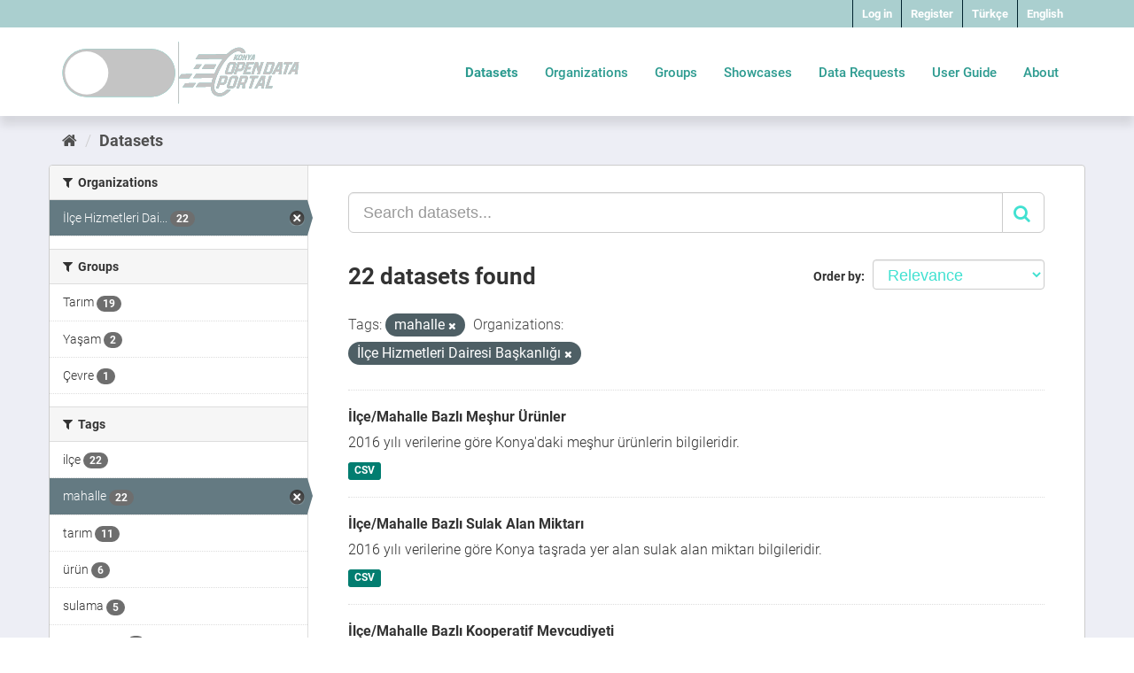

--- FILE ---
content_type: text/html; charset=utf-8
request_url: https://acikveri.konya.bel.tr/en/dataset/?tags=mahalle&organization=tarimsal-hizmetler-dairesi-baskanligi
body_size: 6901
content:
<!DOCTYPE html>
<!--[if IE 9]> <html lang="en" class="ie9"> <![endif]-->
<!--[if gt IE 8]><!--> <html lang="en"> <!--<![endif]-->
  <head>
    <meta charset="utf-8" />
      <meta name="generator" content="ckan 2.9.5" />
      <meta name="viewport" content="width=device-width, initial-scale=1.0">
    <title>Dataset - Konya Büyükşehir Belediyesi Açık Veri Platformu</title>

    
    <link rel="shortcut icon" href="/base/images/ckan.ico" />
    
    
      
      
      
      
    
    
    


    
      
      
    

    
    <link href="/webassets/base/a8f0260b_main.css" rel="stylesheet"/>
<link href="/webassets/ckanext-geoview/77c3ca23_geo-resource-styles.css" rel="stylesheet"/>
    
  </head>

  
  <body data-site-root="https://acikveri.konya.bel.tr/" data-locale-root="https://acikveri.konya.bel.tr/en/" >

    
    <div class="sr-only sr-only-focusable"><a href="#content">Skip to content</a></div>
  

  
     
<link rel="stylesheet" href="/base/anasayfa/css/swiper/swiper-bundle.css">
<link rel="stylesheet" href="/base/anasayfa/css/custom.css?v=2.4">
<link rel="stylesheet" href="/base/anasayfa/font/acikveri/fonts.css">

 
<header class="account-masthead">
<!-- Global site tag (gtag.js) - Google Analytics -->
<script async src="https://www.googletagmanager.com/gtag/js?id=G-FSB38D2H79"></script>
<script>
  window.dataLayer = window.dataLayer || [];
  function gtag(){dataLayer.push(arguments);}
  gtag('js', new Date());
 
  gtag('config', 'G-FSB38D2H79');
</script>
<!-- Yandex.Metrika counter -->
<script type="text/javascript" >
   (function(m,e,t,r,i,k,a){m[i]=m[i]||function(){(m[i].a=m[i].a||[]).push(arguments)};
   m[i].l=1*new Date();k=e.createElement(t),a=e.getElementsByTagName(t)[0],k.async=1,k.src=r,a.parentNode.insertBefore(k,a)})
   (window, document, "script", "https://mc.yandex.ru/metrika/tag.js", "ym");
 
   ym(85800930, "init", {
        clickmap:true,
        trackLinks:true,
        accurateTrackBounce:true,
        webvisor:true
   });
</script>
<noscript><div><img src="https://mc.yandex.ru/watch/85800930" style="position:absolute; left:-9999px;" alt="" /></div></noscript>
<!-- /Yandex.Metrika counter -->

  <div class="container">
     
    <nav class="account not-authed ">
      <ul class="list-unstyled">
        
        <li><a href="/en/user/login">Log in</a></li>
        
        <li><a href="/en/user/register">Register</a></li>
         
         
        
 
 
   
    
      <li>
              <a href="/tr/dataset/?tags=mahalle&amp;organization=tarimsal-hizmetler-dairesi-baskanligi" >Türkçe</a>
            </li>
    
      <li>
              <a href="/en/dataset/?tags=mahalle&amp;organization=tarimsal-hizmetler-dairesi-baskanligi" >English</a>
            </li>
    
   
  
 
        
      </ul>
    </nav>
     
  </div>
</header>



<header>
    
  <div class="container" >
    <div class="main-menu-wrapper">
      <!--Mobil Menu Button-->
      <div class="mobil-menu-button-container">
        <span class="mdi mdi-menu burger-menu"></span>

      </div>
      <div class="logo-container">
        
        
        <a class="logo" href="/en/">
          
         
          
          
          <section class="site-logo-section">
          <img class="bottom" src="/base/anasayfa/img/logo/logo3.svg"  alt="Konya Büyükşehir Belediyesi Açık Veri Platformu" title="Konya Büyükşehir Belediyesi Açık Veri Platformu"/>
          <img class="top" src="/base/anasayfa/img/logo/logo4.svg"  alt="Konya Büyükşehir Belediyesi Açık Veri Platformu" title="Konya Büyükşehir Belediyesi Açık Veri Platformu"/>
        </section> 
         
          
          
        </a>
        
        
        
        

      </div>
      <div class="main-menu-container">
        
       <ul class="main-menu-list">
          
  <li class="active"><a href="/en/dataset/">Datasets</a></li><li><a href="/en/organization/">Organizations</a></li><li><a href="/en/group/">Groups</a></li><li><a href="/en/showcase">Showcases</a></li><li><a href="/en/datarequest">Data Requests</a></li>

          <li id="menu_userGuide"><a href="/en/user-guide">User Guide</a></li>
  <li id="menu_about"><a href="/en/about">About</a></li>
        </ul>
        
  
      </div>

    </div>
  </div>

  <!--Mobil Menu Content-->
  <div class="mobil-menu-wrapper">

    <div class="mobil-menu-content">
      
     <ul class="mobil-menu-list">
         <li class="active"><a href="/en/dataset/">Datasets</a></li><li><a href="/en/organization/">Organizations</a></li><li><a href="/en/group/">Groups</a></li><li><a href="/en/showcase">Showcases</a></li> 
          <li><a href="/en/user-guide">User Guide</a></li>
  <li id="menu_about"><a href="/en/about">About</a></li>
     </ul>
       

    </div>
    <span class="mdi mdi-close burger-menu-close"></span>
    <div class="mobil-menu-btn-container">
      <a href="/en/user/register" class="btn btn-md brand-btn">Register</button></a>
      <a href="/en/user/login" class="btn btn-md brand-str-btn">Log in</button></a>

    </div>

  </div>

</header>



  
    <div class="main">
      <div id="content" class="container">
        
          
            <div class="flash-messages">
              
                
              
            </div>
          

          
            <div class="toolbar" role="navigation" aria-label="Breadcrumb">
              
                
                  <ol class="breadcrumb">
                    
<li class="home"><a href="/en/" aria-label="Home"><i class="fa fa-home"></i><span> Home</span></a></li>
                    
  <li class="active"><a href="/en/dataset/">Datasets</a></li>

                  </ol>
                
              
            </div>
          

          <div class="row wrapper">
            
            
            

            
              <aside class="secondary col-sm-3">
                
                
  <div class="filters">
    <div>
      
        

    
    
	
	    
	    
		<section class="module module-narrow module-shallow">
		    
			<h2 class="module-heading">
			    <i class="fa fa-filter"></i>
			    
			    Organizations
			</h2>
		    
		    
			
			    
				<nav aria-label="Organizations">
				    <ul class="list-unstyled nav nav-simple nav-facet">
					
					    
					    
					    
					    
					    <li class="nav-item active">
						<a href="/en/dataset/?tags=mahalle" title="İlçe Hizmetleri Dairesi Başkanlığı">
						    <span class="item-label">İlçe Hizmetleri Dai...</span>
						    <span class="hidden separator"> - </span>
						    <span class="item-count badge">22</span>
						</a>
					    </li>
					
				    </ul>
				</nav>

				<p class="module-footer">
				    
					
				    
				</p>
			    
			
		    
		</section>
	    
	
    

      
        

    
    
	
	    
	    
		<section class="module module-narrow module-shallow">
		    
			<h2 class="module-heading">
			    <i class="fa fa-filter"></i>
			    
			    Groups
			</h2>
		    
		    
			
			    
				<nav aria-label="Groups">
				    <ul class="list-unstyled nav nav-simple nav-facet">
					
					    
					    
					    
					    
					    <li class="nav-item">
						<a href="/en/dataset/?tags=mahalle&amp;organization=tarimsal-hizmetler-dairesi-baskanligi&amp;groups=tarim" title="">
						    <span class="item-label">Tarım</span>
						    <span class="hidden separator"> - </span>
						    <span class="item-count badge">19</span>
						</a>
					    </li>
					
					    
					    
					    
					    
					    <li class="nav-item">
						<a href="/en/dataset/?tags=mahalle&amp;organization=tarimsal-hizmetler-dairesi-baskanligi&amp;groups=yasam" title="">
						    <span class="item-label">Yaşam</span>
						    <span class="hidden separator"> - </span>
						    <span class="item-count badge">2</span>
						</a>
					    </li>
					
					    
					    
					    
					    
					    <li class="nav-item">
						<a href="/en/dataset/?tags=mahalle&amp;organization=tarimsal-hizmetler-dairesi-baskanligi&amp;groups=cevre" title="">
						    <span class="item-label">Çevre</span>
						    <span class="hidden separator"> - </span>
						    <span class="item-count badge">1</span>
						</a>
					    </li>
					
				    </ul>
				</nav>

				<p class="module-footer">
				    
					
				    
				</p>
			    
			
		    
		</section>
	    
	
    

      
        

    
    
	
	    
	    
		<section class="module module-narrow module-shallow">
		    
			<h2 class="module-heading">
			    <i class="fa fa-filter"></i>
			    
			    Tags
			</h2>
		    
		    
			
			    
				<nav aria-label="Tags">
				    <ul class="list-unstyled nav nav-simple nav-facet">
					
					    
					    
					    
					    
					    <li class="nav-item">
						<a href="/en/dataset/?tags=mahalle&amp;organization=tarimsal-hizmetler-dairesi-baskanligi&amp;tags=il%C3%A7e" title="">
						    <span class="item-label">ilçe</span>
						    <span class="hidden separator"> - </span>
						    <span class="item-count badge">22</span>
						</a>
					    </li>
					
					    
					    
					    
					    
					    <li class="nav-item active">
						<a href="/en/dataset/?organization=tarimsal-hizmetler-dairesi-baskanligi" title="">
						    <span class="item-label">mahalle</span>
						    <span class="hidden separator"> - </span>
						    <span class="item-count badge">22</span>
						</a>
					    </li>
					
					    
					    
					    
					    
					    <li class="nav-item">
						<a href="/en/dataset/?tags=mahalle&amp;organization=tarimsal-hizmetler-dairesi-baskanligi&amp;tags=tar%C4%B1m" title="">
						    <span class="item-label">tarım</span>
						    <span class="hidden separator"> - </span>
						    <span class="item-count badge">11</span>
						</a>
					    </li>
					
					    
					    
					    
					    
					    <li class="nav-item">
						<a href="/en/dataset/?tags=mahalle&amp;organization=tarimsal-hizmetler-dairesi-baskanligi&amp;tags=%C3%BCr%C3%BCn" title="">
						    <span class="item-label">ürün</span>
						    <span class="hidden separator"> - </span>
						    <span class="item-count badge">6</span>
						</a>
					    </li>
					
					    
					    
					    
					    
					    <li class="nav-item">
						<a href="/en/dataset/?tags=mahalle&amp;organization=tarimsal-hizmetler-dairesi-baskanligi&amp;tags=sulama" title="">
						    <span class="item-label">sulama</span>
						    <span class="hidden separator"> - </span>
						    <span class="item-count badge">5</span>
						</a>
					    </li>
					
					    
					    
					    
					    
					    <li class="nav-item">
						<a href="/en/dataset/?tags=mahalle&amp;organization=tarimsal-hizmetler-dairesi-baskanligi&amp;tags=hayvanc%C4%B1l%C4%B1k" title="">
						    <span class="item-label">hayvancılık</span>
						    <span class="hidden separator"> - </span>
						    <span class="item-count badge">2</span>
						</a>
					    </li>
					
					    
					    
					    
					    
					    <li class="nav-item">
						<a href="/en/dataset/?tags=mahalle&amp;organization=tarimsal-hizmetler-dairesi-baskanligi&amp;tags=su+kayna%C4%9F%C4%B1" title="">
						    <span class="item-label">su kaynağı</span>
						    <span class="hidden separator"> - </span>
						    <span class="item-count badge">2</span>
						</a>
					    </li>
					
					    
					    
					    
					    
					    <li class="nav-item">
						<a href="/en/dataset/?tags=mahalle&amp;organization=tarimsal-hizmetler-dairesi-baskanligi&amp;tags=arazi" title="">
						    <span class="item-label">arazi</span>
						    <span class="hidden separator"> - </span>
						    <span class="item-count badge">1</span>
						</a>
					    </li>
					
					    
					    
					    
					    
					    <li class="nav-item">
						<a href="/en/dataset/?tags=mahalle&amp;organization=tarimsal-hizmetler-dairesi-baskanligi&amp;tags=arkeoloji" title="">
						    <span class="item-label">arkeoloji</span>
						    <span class="hidden separator"> - </span>
						    <span class="item-count badge">1</span>
						</a>
					    </li>
					
					    
					    
					    
					    
					    <li class="nav-item">
						<a href="/en/dataset/?tags=mahalle&amp;organization=tarimsal-hizmetler-dairesi-baskanligi&amp;tags=arkeolojik+alan" title="">
						    <span class="item-label">arkeolojik alan</span>
						    <span class="hidden separator"> - </span>
						    <span class="item-count badge">1</span>
						</a>
					    </li>
					
				    </ul>
				</nav>

				<p class="module-footer">
				    
					
					    <a href="/en/dataset/?tags=mahalle&amp;organization=tarimsal-hizmetler-dairesi-baskanligi&amp;_tags_limit=0" class="read-more">Show More Tags</a>
					
				    
				</p>
			    
			
		    
		</section>
	    
	
    

      
        

    
    
	
	    
	    
		<section class="module module-narrow module-shallow">
		    
			<h2 class="module-heading">
			    <i class="fa fa-filter"></i>
			    
			    Formats
			</h2>
		    
		    
			
			    
				<nav aria-label="Formats">
				    <ul class="list-unstyled nav nav-simple nav-facet">
					
					    
					    
					    
					    
					    <li class="nav-item">
						<a href="/en/dataset/?tags=mahalle&amp;organization=tarimsal-hizmetler-dairesi-baskanligi&amp;res_format=CSV" title="">
						    <span class="item-label">CSV</span>
						    <span class="hidden separator"> - </span>
						    <span class="item-count badge">22</span>
						</a>
					    </li>
					
				    </ul>
				</nav>

				<p class="module-footer">
				    
					
				    
				</p>
			    
			
		    
		</section>
	    
	
    

      
        

    
    
	
	    
	    
		<section class="module module-narrow module-shallow">
		    
			<h2 class="module-heading">
			    <i class="fa fa-filter"></i>
			    
			    Licenses
			</h2>
		    
		    
			
			    
				<nav aria-label="Licenses">
				    <ul class="list-unstyled nav nav-simple nav-facet">
					
					    
					    
					    
					    
					    <li class="nav-item">
						<a href="/en/dataset/?tags=mahalle&amp;organization=tarimsal-hizmetler-dairesi-baskanligi&amp;license_id=cc-by" title="Creative Commons Attribution 3.0">
						    <span class="item-label">Creative Commons At...</span>
						    <span class="hidden separator"> - </span>
						    <span class="item-count badge">22</span>
						</a>
					    </li>
					
				    </ul>
				</nav>

				<p class="module-footer">
				    
					
				    
				</p>
			    
			
		    
		</section>
	    
	
    

      
    </div>
    <a class="close no-text hide-filters"><i class="fa fa-times-circle"></i><span class="text">close</span></a>
  </div>

              </aside>
            

            
              <div class="primary col-sm-9 col-xs-12" role="main">
                
                
  <section class="module">
    <div class="module-content">
      
        
      
      
        
        
        







<form id="dataset-search-form" class="search-form" method="get" data-module="select-switch">

  
    <div class="input-group search-input-group">
      <input aria-label="Search datasets..." id="field-giant-search" type="text" class="form-control input-lg" name="q" value="" autocomplete="off" placeholder="Search datasets...">
      
      <span class="input-group-btn">
        <button class="btn btn-default btn-lg" type="submit" value="search" aria-label="Submit">
          <i class="fa fa-search"></i>
        </button>
      </span>
      
    </div>
  

  
    <span>
  
  

  
  
  
  <input type="hidden" name="tags" value="mahalle" />
  
  
  
  
  
  <input type="hidden" name="organization" value="tarimsal-hizmetler-dairesi-baskanligi" />
  
  
  
  </span>
  

  
    
      <div class="form-select form-group control-order-by">
        <label for="field-order-by">Order by</label>
        <select id="field-order-by" name="sort" class="form-control">
          
            
              <option value="score desc, metadata_modified desc" selected="selected">Relevance</option>
            
          
            
              <option value="title_string asc">Name Ascending</option>
            
          
            
              <option value="title_string desc">Name Descending</option>
            
          
            
              <option value="metadata_modified desc">Last Modified</option>
            
          
            
              <option value="views_recent desc">Popular</option>
            
          
        </select>
        
        <button class="btn btn-default js-hide" type="submit">Go</button>
        
      </div>
    
  

  
    
      <h1>

  
  
  
  

22 datasets found</h1>
    
  

  
    
      <p class="filter-list">
        
          
          <span class="facet">Tags:</span>
          
            <span class="filtered pill">mahalle
              <a href="/en/dataset/?organization=tarimsal-hizmetler-dairesi-baskanligi" class="remove" title="Remove"><i class="fa fa-times"></i></a>
            </span>
          
        
          
          <span class="facet">Organizations:</span>
          
            <span class="filtered pill">İlçe Hizmetleri Dairesi Başkanlığı
              <a href="/en/dataset/?tags=mahalle" class="remove" title="Remove"><i class="fa fa-times"></i></a>
            </span>
          
        
      </p>
      <a class="show-filters btn btn-default">Filter Results</a>
    
  

</form>




      
      
        

  
    <ul class="dataset-list list-unstyled">
    	
	      
	        






  <li class="dataset-item">
    
      <div class="dataset-content">
        
          <h2 class="dataset-heading">
            
              
            
            
		<a href="/en/dataset/ilce-mahalle-bazli-meshur-urunler">İlçe/Mahalle Bazlı Meşhur Ürünler</a>
            
            
              
              

            
          </h2>
        
        
          
        
        
          
            <div>2016 yılı verilerine göre Konya'daki meşhur ürünlerin bilgileridir.</div>
          
        
      </div>
      
        
          
            <ul class="dataset-resources list-unstyled">
              
                
                <li>
                  <a href="/en/dataset/ilce-mahalle-bazli-meshur-urunler" class="label label-default" data-format="csv">CSV</a>
                </li>
                
              
            </ul>
          
        
      
    
  </li>

	      
	        






  <li class="dataset-item">
    
      <div class="dataset-content">
        
          <h2 class="dataset-heading">
            
              
            
            
		<a href="/en/dataset/ilce-mahalle-bazli-sulak-alan-miktari">İlçe/Mahalle Bazlı Sulak Alan Miktarı</a>
            
            
              
              

            
          </h2>
        
        
          
        
        
          
            <div>2016 yılı verilerine göre Konya taşrada yer alan sulak alan miktarı bilgileridir.</div>
          
        
      </div>
      
        
          
            <ul class="dataset-resources list-unstyled">
              
                
                <li>
                  <a href="/en/dataset/ilce-mahalle-bazli-sulak-alan-miktari" class="label label-default" data-format="csv">CSV</a>
                </li>
                
              
            </ul>
          
        
      
    
  </li>

	      
	        






  <li class="dataset-item">
    
      <div class="dataset-content">
        
          <h2 class="dataset-heading">
            
              
            
            
		<a href="/en/dataset/ilce-mahalle-bazli-kooperatif-mevcudiyeti">İlçe/Mahalle Bazlı Kooperatif Mevcudiyeti</a>
            
            
              
              

            
          </h2>
        
        
          
        
        
          
            <div>Konya'da 2016 yılında yer alan tüm ilçe/mahalle bazlı kooperatif mevcudiyeti bilgileridir.</div>
          
        
      </div>
      
        
          
            <ul class="dataset-resources list-unstyled">
              
                
                <li>
                  <a href="/en/dataset/ilce-mahalle-bazli-kooperatif-mevcudiyeti" class="label label-default" data-format="csv">CSV</a>
                </li>
                
              
            </ul>
          
        
      
    
  </li>

	      
	        






  <li class="dataset-item">
    
      <div class="dataset-content">
        
          <h2 class="dataset-heading">
            
              
            
            
		<a href="/en/dataset/ilce-mahalle-bazli-dogrudan-satin-alinabilecek-urunler">İlçe/Mahalle Bazlı Doğrudan Satın Alınabilecek Ürünler</a>
            
            
              
              

            
          </h2>
        
        
          
        
        
          
            <div>2016 yılı verilerine göre Konya taşrada doğrudan satın alınabilecek ürünlerin bilgileridir.</div>
          
        
      </div>
      
        
          
            <ul class="dataset-resources list-unstyled">
              
                
                <li>
                  <a href="/en/dataset/ilce-mahalle-bazli-dogrudan-satin-alinabilecek-urunler" class="label label-default" data-format="csv">CSV</a>
                </li>
                
              
            </ul>
          
        
      
    
  </li>

	      
	        






  <li class="dataset-item">
    
      <div class="dataset-content">
        
          <h2 class="dataset-heading">
            
              
            
            
		<a href="/en/dataset/ilce-mahalle-bazli-en-cok-yetistirilen-urunler">İlçe/Mahalle Bazlı En Çok Yetiştirilen Ürünler</a>
            
            
              
              

            
          </h2>
        
        
          
        
        
          
            <div>2016 yılı verilerine göre Konya'da en çok yetiştirilen tarımsal ürünlerin bilgileridir.</div>
          
        
      </div>
      
        
          
            <ul class="dataset-resources list-unstyled">
              
                
                <li>
                  <a href="/en/dataset/ilce-mahalle-bazli-en-cok-yetistirilen-urunler" class="label label-default" data-format="csv">CSV</a>
                </li>
                
              
            </ul>
          
        
      
    
  </li>

	      
	        






  <li class="dataset-item">
    
      <div class="dataset-content">
        
          <h2 class="dataset-heading">
            
              
            
            
		<a href="/en/dataset/ilce-mahalle-bazli-traktor-sayisi">İlçe/Mahalle Bazlı Traktör Sayısı</a>
            
            
              
              

            
          </h2>
        
        
          
        
        
          
            <div>Konya taşrada 2016 yılında yer alan traktör sayısı bilgileridir.</div>
          
        
      </div>
      
        
          
            <ul class="dataset-resources list-unstyled">
              
                
                <li>
                  <a href="/en/dataset/ilce-mahalle-bazli-traktor-sayisi" class="label label-default" data-format="csv">CSV</a>
                </li>
                
              
            </ul>
          
        
      
    
  </li>

	      
	        






  <li class="dataset-item">
    
      <div class="dataset-content">
        
          <h2 class="dataset-heading">
            
              
            
            
		<a href="/en/dataset/ilce-mahalle-bazli-bireysel-arazi-ortalamasi">İlçe/Mahalle Bazlı Bireysel Arazi Ortalaması</a>
            
            
              
              

            
          </h2>
        
        
          
        
        
          
            <div>2016 yılı verilerine göre Konya taşrada yer alan bireysel arazi ortalaması bilgileridir.</div>
          
        
      </div>
      
        
          
            <ul class="dataset-resources list-unstyled">
              
                
                <li>
                  <a href="/en/dataset/ilce-mahalle-bazli-bireysel-arazi-ortalamasi" class="label label-default" data-format="csv">CSV</a>
                </li>
                
              
            </ul>
          
        
      
    
  </li>

	      
	        






  <li class="dataset-item">
    
      <div class="dataset-content">
        
          <h2 class="dataset-heading">
            
              
            
            
		<a href="/en/dataset/ilce-mahalle-bazli-alternatif-yeni-urun-cesitleri-uretimi">İlçe/Mahalle Bazlı Alternatif Yeni Ürün Çeşitleri Üretimi</a>
            
            
              
              

            
          </h2>
        
        
          
        
        
          
            <div>2016 yılı verilerine göre Konya'da yer alan alternatif yeni ürün çeşitleri üretimi bilgileridir.</div>
          
        
      </div>
      
        
          
            <ul class="dataset-resources list-unstyled">
              
                
                <li>
                  <a href="/en/dataset/ilce-mahalle-bazli-alternatif-yeni-urun-cesitleri-uretimi" class="label label-default" data-format="csv">CSV</a>
                </li>
                
              
            </ul>
          
        
      
    
  </li>

	      
	        






  <li class="dataset-item">
    
      <div class="dataset-content">
        
          <h2 class="dataset-heading">
            
              
            
            
		<a href="/en/dataset/ilce-mahalle-bazli-devlet-destegi-faydalanma-cesitleri">İlçe/Mahalle Bazlı Devlet Desteği Faydalanma Çeşitleri</a>
            
            
              
              

            
          </h2>
        
        
          
        
        
          
            <div>2016 yılında yapılan ilçe/mahalle bazlı devlet desteği faydalanma çeşitleri bilgileridir.</div>
          
        
      </div>
      
        
          
            <ul class="dataset-resources list-unstyled">
              
                
                <li>
                  <a href="/en/dataset/ilce-mahalle-bazli-devlet-destegi-faydalanma-cesitleri" class="label label-default" data-format="csv">CSV</a>
                </li>
                
              
            </ul>
          
        
      
    
  </li>

	      
	        






  <li class="dataset-item">
    
      <div class="dataset-content">
        
          <h2 class="dataset-heading">
            
              
            
            
		<a href="/en/dataset/ilce-mahalle-bazli-endemik-bitkiler">İlçe/Mahalle Bazlı Endemik Bitkiler</a>
            
            
              
              

            
          </h2>
        
        
          
        
        
          
            <div>2016 yılı verilerine göre Konya'da yer alan endemik bitkilerin bilgileridir.</div>
          
        
      </div>
      
        
          
            <ul class="dataset-resources list-unstyled">
              
                
                <li>
                  <a href="/en/dataset/ilce-mahalle-bazli-endemik-bitkiler" class="label label-default" data-format="csv">CSV</a>
                </li>
                
              
            </ul>
          
        
      
    
  </li>

	      
	        






  <li class="dataset-item">
    
      <div class="dataset-content">
        
          <h2 class="dataset-heading">
            
              
            
            
		<a href="/en/dataset/ilce-mahalle-bazli-talep-edilen-tarimsal-egitimler">İlçe/Mahalle Bazlı Talep Edilen Tarımsal Eğitimler</a>
            
            
              
              

            
          </h2>
        
        
          
        
        
          
            <div>2016 yılında Konya taşrada talep edilen tarımsal eğitimlerin bilgileridir.</div>
          
        
      </div>
      
        
          
            <ul class="dataset-resources list-unstyled">
              
                
                <li>
                  <a href="/en/dataset/ilce-mahalle-bazli-talep-edilen-tarimsal-egitimler" class="label label-default" data-format="csv">CSV</a>
                </li>
                
              
            </ul>
          
        
      
    
  </li>

	      
	        






  <li class="dataset-item">
    
      <div class="dataset-content">
        
          <h2 class="dataset-heading">
            
              
            
            
		<a href="/en/dataset/ilce-mahalle-bazli-tibbi-ve-aromatik-bitki-yetistiriciligi">İlçe/Mahalle Bazlı Tıbbi ve Aromatik Bitki Yetiştiriciliği</a>
            
            
              
              

            
          </h2>
        
        
          
        
        
          
            <div>2016 yılı verilene göre Konya'daki tıbbi ve aromatik bitki yetiştiriciliği bilgileridir.</div>
          
        
      </div>
      
        
          
            <ul class="dataset-resources list-unstyled">
              
                
                <li>
                  <a href="/en/dataset/ilce-mahalle-bazli-tibbi-ve-aromatik-bitki-yetistiriciligi" class="label label-default" data-format="csv">CSV</a>
                </li>
                
              
            </ul>
          
        
      
    
  </li>

	      
	        






  <li class="dataset-item">
    
      <div class="dataset-content">
        
          <h2 class="dataset-heading">
            
              
            
            
		<a href="/en/dataset/ilce-mahalle-bazli-arkeolojik-alan">İlçe/Mahalle Bazlı Arkeolojik Alan</a>
            
            
              
              

            
          </h2>
        
        
          
        
        
          
            <div>Konya'da 2016 yılında yer alan arkeolojik alan konum bilgileridir.</div>
          
        
      </div>
      
        
          
            <ul class="dataset-resources list-unstyled">
              
                
                <li>
                  <a href="/en/dataset/ilce-mahalle-bazli-arkeolojik-alan" class="label label-default" data-format="csv">CSV</a>
                </li>
                
              
            </ul>
          
        
      
    
  </li>

	      
	        






  <li class="dataset-item">
    
      <div class="dataset-content">
        
          <h2 class="dataset-heading">
            
              
            
            
		<a href="/en/dataset/ilce-mahalle-bazli-aricilik-durum-bilgisi">İlçe/Mahalle Bazlı Arıcılık Durum Bilgisi</a>
            
            
              
              

            
          </h2>
        
        
          
        
        
          
            <div>2016 yılında Konya taşradaki arıcılık durum bilgileridir.</div>
          
        
      </div>
      
        
          
            <ul class="dataset-resources list-unstyled">
              
                
                <li>
                  <a href="/en/dataset/ilce-mahalle-bazli-aricilik-durum-bilgisi" class="label label-default" data-format="csv">CSV</a>
                </li>
                
              
            </ul>
          
        
      
    
  </li>

	      
	        






  <li class="dataset-item">
    
      <div class="dataset-content">
        
          <h2 class="dataset-heading">
            
              
            
            
		<a href="/en/dataset/ilce-mahalle-bazli-beslenen-hayvan-turleri">İlçe/Mahalle Bazlı Beslenen Hayvan Türleri</a>
            
            
              
              

            
          </h2>
        
        
          
        
        
          
            <div>2016 yılında Konya'da beslenen hayvan türleri bilgileridir.</div>
          
        
      </div>
      
        
          
            <ul class="dataset-resources list-unstyled">
              
                
                <li>
                  <a href="/en/dataset/ilce-mahalle-bazli-beslenen-hayvan-turleri" class="label label-default" data-format="csv">CSV</a>
                </li>
                
              
            </ul>
          
        
      
    
  </li>

	      
	        






  <li class="dataset-item">
    
      <div class="dataset-content">
        
          <h2 class="dataset-heading">
            
              
            
            
		<a href="/en/dataset/ilce-mahalle-bazli-sulama-suyu-kaynagi-yonetimi">İlçe/Mahalle Bazlı Sulama Suyu Kaynağı Yönetimi</a>
            
            
              
              

            
          </h2>
        
        
          
        
        
          
            <div>2016 yılı verilerine göre Konya'daki sulama suyu kaynağı yönetimi bilgileridir.</div>
          
        
      </div>
      
        
          
            <ul class="dataset-resources list-unstyled">
              
                
                <li>
                  <a href="/en/dataset/ilce-mahalle-bazli-sulama-suyu-kaynagi-yonetimi" class="label label-default" data-format="csv">CSV</a>
                </li>
                
              
            </ul>
          
        
      
    
  </li>

	      
	        






  <li class="dataset-item">
    
      <div class="dataset-content">
        
          <h2 class="dataset-heading">
            
              
            
            
		<a href="/en/dataset/ilce-mahalle-bazli-hayvan-beslemede-kullanilan-urunler">İlçe/Mahalle Bazlı Hayvan Beslemede Kullanılan Ürünler</a>
            
            
              
              

            
          </h2>
        
        
          
        
        
          
            <div>Konya'da 2016 yılında hayvan beslemede kullanılan ürünlerin bilgileridir.</div>
          
        
      </div>
      
        
          
            <ul class="dataset-resources list-unstyled">
              
                
                <li>
                  <a href="/en/dataset/ilce-mahalle-bazli-hayvan-beslemede-kullanilan-urunler" class="label label-default" data-format="csv">CSV</a>
                </li>
                
              
            </ul>
          
        
      
    
  </li>

	      
	        






  <li class="dataset-item">
    
      <div class="dataset-content">
        
          <h2 class="dataset-heading">
            
              
            
            
		<a href="/en/dataset/ilce-mahalle-bazli-sulanabilir-alanda-yetistirilen-urunler">İlçe/Mahalle Bazlı Sulanabilir Alanda Yetiştirilen Ürünler</a>
            
            
              
              

            
          </h2>
        
        
          
        
        
          
            <div>Konya'da 2016 yılında sulanabilir alanda yetiştirilen ürünlerin bilgileridir.</div>
          
        
      </div>
      
        
          
            <ul class="dataset-resources list-unstyled">
              
                
                <li>
                  <a href="/en/dataset/ilce-mahalle-bazli-sulanabilir-alanda-yetistirilen-urunler" class="label label-default" data-format="csv">CSV</a>
                </li>
                
              
            </ul>
          
        
      
    
  </li>

	      
	        






  <li class="dataset-item">
    
      <div class="dataset-content">
        
          <h2 class="dataset-heading">
            
              
            
            
		<a href="/en/dataset/ilce-mahalle-bazli-sulama-suyu-kaynagi">İlçe/Mahalle Bazlı Sulama Suyu Kaynağı</a>
            
            
              
              

            
          </h2>
        
        
          
        
        
          
            <div>2016 yılı verilerine göre Konya'da yer alan sulama suyu kaynağı bilgileridir.</div>
          
        
      </div>
      
        
          
            <ul class="dataset-resources list-unstyled">
              
                
                <li>
                  <a href="/en/dataset/ilce-mahalle-bazli-sulama-suyu-kaynagi" class="label label-default" data-format="csv">CSV</a>
                </li>
                
              
            </ul>
          
        
      
    
  </li>

	      
	        






  <li class="dataset-item">
    
      <div class="dataset-content">
        
          <h2 class="dataset-heading">
            
              
            
            
		<a href="/en/dataset/ilce-mahalle-bazli-iyi-tarim-uygulamalari">İlçe/Mahalle Bazlı İyi Tarım Uygulamaları</a>
            
            
              
              

            
          </h2>
        
        
          
        
        
          
            <div>2016 yılı verilerine göre Konya'da yer alan iyi tarım uygulamaları bilgileridir.</div>
          
        
      </div>
      
        
          
            <ul class="dataset-resources list-unstyled">
              
                
                <li>
                  <a href="/en/dataset/ilce-mahalle-bazli-iyi-tarim-uygulamalari" class="label label-default" data-format="csv">CSV</a>
                </li>
                
              
            </ul>
          
        
      
    
  </li>

	      
	    
    </ul>
  

      
    </div>

    
      <div class="pagination-wrapper">
  <ul class="pagination"> <li class="active">
  <a href="/en/dataset/?tags=mahalle&amp;organization=tarimsal-hizmetler-dairesi-baskanligi&amp;page=1">1</a>
</li> <li>
  <a href="/en/dataset/?tags=mahalle&amp;organization=tarimsal-hizmetler-dairesi-baskanligi&amp;page=2">2</a>
</li> <li>
  <a href="/en/dataset/?tags=mahalle&amp;organization=tarimsal-hizmetler-dairesi-baskanligi&amp;page=2">»</a>
</li></ul>
</div>
    
  </section>

  
    <section class="module">
      <div class="module-content">
        
          <small>
            
            
            
          You can also access this registry using the <a href="/en/api/3">API</a> (see <a href="http://docs.ckan.org/en/2.9/api/">API Docs</a>).
          </small>
        
      </div>
    </section>
  

              </div>
            
          </div>
        
      </div>
    </div>
  
    


 
<footer class="footer-16371">
   <div class="container">
      <div class="row justify-content-center">
         <div class="col text-center">
            <div class="footer-site-logo mb-4">
			<img alt="Konya Buyukşehir Belediyesi Açık Veri Portalı" style=" width:250px;" src="/base/anasayfa/img/content/kbb_benimsehrim.png">
               
               <p  ">Konya Metropolitan Municipality</br>
                  IT Department
               </p>
               
            </div>
            <ul class="list-unstyled nav-links mb-5">
               <li><a href="/en/faq">FAQ</a></li>
               <li><a href="/en/contact">Contact</a></li>
               <li><a href="/en/datarequest">Data Request</a></li>
               <li><a href="/en/showcase">Show Cases</a></li>
               <li>
                  <a target="_blank" href="/base/Acik Veri Stratejisi El Kitabi.pdf">Open Data Strategy</a>
                  
               </li>
               <li><a href="/en/privacy_policy">Privacy Policy</a></li>
               <li><a href="/en/terms-of-use">Terms Of Use</a></li>
               <li><a href="/en/license">License</a></li>
            </ul>
            <div class="social mb-4">
               <h3>Stay in touch</h3>
               <ul class="list-unstyled">
                  <li class="tw"><a href="https://twitter.com/konyabuyuksehir"><span class="icon-twitter"></span></a></li>
                  <li class="in"><a href="https://www.instagram.com/konyabuyuksehir/"><span class="icon-instagram"></span></a></li>
                  <li class="fb"><a href="https://www.facebook.com/konyabuyuksehir"><span class="icon-facebook"></span></a></li>
                  <li class="you"><a href="https://www.youtube.com/channel/UC_4nHId6II3WyrS2dVxOxbA"><span class="icon-youtube"></span></a></li>
                  
                  
                   
               </ul>
            </div>
            <div class="copyright">
               <p class="mb-0">
                  <img alt="Creative Commons Lisansı" style=" width:65px;" src="/base/images/cc_logo_white.png?v=1.0">
            
            <div class="row justify-content-center">
               
               <p style=" margin-bottom: 0; text-align: center;">All materials under this website are licensed by <a target="_blank" style="color:#fff;font-weight:700;" href="https://www.Konya.bel.tr">Konya Metropolitan Municipality</a> under <a rel="license" href="http://creativecommons.org/licenses/by/4.0/" target="_blank" style="color:#fff;font-weight:700;">CC BY 4.0 international license</a>, unless otherwise stated</p>
               
            </div>
            <div class="row justify-content-center">
               <a href="https://ckan.org/" target="_blank"  > <img alt="" src="/base/anasayfa/img/logo/ckan-seeklogo-com.svg" class="img"></a>
            </div>
            </p>
			</div>
         </div>
      </div>
   </div>
   </div>
   
   
   
   <div id="overlay"></div>
   <div id="modal-overlay"></div>
   
</footer>

  
  
  
  
    
  
  
    

      

    
    
    <link href="/webassets/vendor/f3b8236b_select2.css" rel="stylesheet"/>
<link href="/webassets/vendor/0b01aef1_font-awesome.css" rel="stylesheet"/>
    <script src="/webassets/vendor/d8ae4bed_jquery.js" type="text/javascript"></script>
<script src="/webassets/vendor/b9b6193e_vendor.js" type="text/javascript"></script>
<script src="/webassets/vendor/580fa18d_bootstrap.js" type="text/javascript"></script>
<script src="/webassets/base/15a18f6c_main.js" type="text/javascript"></script>
<script src="/webassets/base/266988e1_ckan.js" type="text/javascript"></script>
<script src="/webassets/base/cd2c0272_tracking.js" type="text/javascript"></script>
  </body>
</html>

--- FILE ---
content_type: image/svg+xml; charset=utf-8
request_url: https://acikveri.konya.bel.tr/base/anasayfa/img/logo/ckan-seeklogo-com.svg
body_size: 3490
content:
<svg xmlns="http://www.w3.org/2000/svg" width="68" height="25" viewBox="0 0 68 25">
    <g fill="none" fill-rule="evenodd">
        <g fill="#FFF" fill-rule="nonzero">
            <g>
                <g>
                    <path d="M6.353 18.001c-.85.017-1.694-.135-2.484-.447-.686-.28-1.3-.707-1.799-1.252-.497-.552-.869-1.204-1.09-1.91-.25-.793-.37-1.62-.361-2.45-.008-.832.125-1.66.394-2.449.242-.71.62-1.365 1.113-1.932.486-.548 1.09-.983 1.765-1.273.735-.313 1.527-.47 2.326-.46.528.001 1.055.046 1.575.135.516.088 1.02.23 1.506.426l-.471 1.763c-.349-.16-.715-.28-1.09-.358-.433-.092-.874-.137-1.316-.135-1.17 0-2.065.366-2.687 1.096-.623.731-.93 1.795-.924 3.193-.007.58.065 1.16.212 1.721.126.49.356.947.675 1.341.316.38.721.675 1.18.86.558.217 1.154.321 1.753.306.507.006 1.012-.047 1.507-.156.362-.075.717-.187 1.057-.333l.292 1.742c-.162.092-.336.163-.517.21-.252.074-.507.133-.764.178-.286.051-.594.096-.925.135-.307.036-.615.054-.924.055M14.783 11.342c.504.392.98.818 1.426 1.274.501.506.996 1.053 1.485 1.64.49.589.95 1.185 1.384 1.789.396.544.764 1.108 1.103 1.69h-2.465c-.336-.551-.7-1.085-1.09-1.598-.412-.543-.843-1.065-1.295-1.565-.432-.482-.89-.94-1.371-1.374-.418-.38-.862-.731-1.328-1.05v5.587h-2.074V.755l2.093-.358V11l1.192-1.184c.435-.433.863-.873 1.282-1.32.419-.447.816-.875 1.192-1.286.374-.408.696-.77.967-1.083h2.465c-.345.371-.72.78-1.124 1.224-.405.445-.834.894-1.288 1.347-.436.455-.874.91-1.316 1.363l-1.232 1.285" transform="translate(-504 -2654) translate(504 2654) translate(27.88 3.636)"/>
                    <path d="M24.451 16.235c.495 0 .934-.012 1.316-.034.321-.014.64-.055.955-.123v-3.462c-.233-.097-.48-.16-.73-.19-.409-.057-.82-.084-1.233-.08-.335.002-.67.024-1.001.068-.336.04-.663.133-.968.278-.285.136-.534.335-.73.582-.205.281-.309.623-.293.97 0 .746.24 1.263.718 1.553.6.319 1.277.469 1.957.435l.009.003zm-.179-10.41c.723-.018 1.443.092 2.126.325.533.188 1.012.503 1.393.918.357.406.614.888.752 1.409.155.586.23 1.19.225 1.797v7.259l-.752.122c-.323.053-.686.101-1.09.144-.405.043-.844.084-1.316.122-.473.037-.941.056-1.405.056-.613.004-1.225-.063-1.821-.203-.517-.117-1.006-.333-1.44-.636-.408-.297-.733-.693-.942-1.151-.238-.542-.353-1.13-.336-1.721-.015-.576.12-1.146.395-1.653.256-.456.624-.84 1.069-1.118.485-.292 1.018-.5 1.574-.612.62-.137 1.254-.204 1.889-.202.205 0 .422.011.65.034.225.021.437.052.64.088l.528.102.308.067v-.585c0-.342-.04-.683-.114-1.016-.07-.323-.207-.628-.404-.894-.21-.267-.485-.478-.798-.613-.416-.171-.865-.252-1.316-.235-.606-.007-1.211.04-1.808.144-.395.065-.783.168-1.159.306l-.246-1.72c.436-.164.888-.28 1.35-.347.675-.116 1.36-.172 2.045-.168M30.385 6.45c.479-.118 1.116-.245 1.91-.38.907-.142 1.825-.21 2.743-.202.794-.025 1.585.108 2.326.392.578.234 1.085.611 1.473 1.096.38.499.646 1.075.776 1.687.156.712.231 1.44.225 2.168v6.524h-2.092v-6.077c.009-.616-.04-1.23-.145-1.837-.071-.438-.236-.856-.484-1.225-.223-.312-.537-.55-.9-.683-.448-.153-.92-.224-1.395-.21-.224 0-.456.006-.696.02-.24.015-.47.033-.687.056-.218.022-.413.049-.586.08l-.37.067v9.809h-2.092V6.45" transform="translate(-504 -2654) translate(504 2654) translate(27.88 3.636)"/>
                </g>
                <g>
                    <path d="M23.278.52L1.189.52 12.233 11.494 23.278.52M.578 1.127L.578 23.068 11.623 12.101.578 1.127M23.889 1.127L1.189 23.682 23.889 23.682 23.889 1.127" transform="translate(-504 -2654) translate(504 2654) translate(0 .656)"/>
                </g>
            </g>
        </g>
    </g>
</svg>


--- FILE ---
content_type: image/svg+xml; charset=utf-8
request_url: https://acikveri.konya.bel.tr/base/anasayfa/img/logo/logo4.svg
body_size: 7986
content:
<?xml version="1.0" encoding="utf-8"?>
<!-- Generator: Adobe Illustrator 26.0.0, SVG Export Plug-In . SVG Version: 6.00 Build 0)  -->
<svg version="1.1" id="Layer_1" xmlns="http://www.w3.org/2000/svg" xmlns:xlink="http://www.w3.org/1999/xlink" x="0px" y="0px"
	 viewBox="0 0 274.1 80" style="enable-background:new 0 0 274.1 80;" xml:space="preserve">
<style type="text/css">
	.st0{fill:#C4C4C4;}
	.st1{fill:#FFFFFF;}
	.st2{fill:none;stroke:#41E1D1;stroke-miterlimit:10;}
	.st3{fill:none;stroke:#C4C4C4;stroke-miterlimit:10;}
	.st4{fill:#41E1D1;}
	.st5{display:none;fill:#5BC3BF;}
	.st6{display:none;}
	.st7{display:inline;}
	.st8{clip-path:url(#SVGID_00000052092583897276753350000012205423694647739536_);fill:#5BC3BF;}
	.st9{clip-path:url(#SVGID_00000070802711739757446340000005483410284823426703_);fill:#5BC3BF;}
	.st10{clip-path:url(#SVGID_00000000217279973902792620000011488136565621002626_);fill:#5BC3BF;}
	.st11{clip-path:url(#SVGID_00000042009592776605649510000005273180704679896229_);fill:#5BC3BF;}
	.st12{clip-path:url(#SVGID_00000112620338425106424080000006529162716228937604_);fill:#5BC3BF;}
	.st13{clip-path:url(#SVGID_00000033358144729445340510000004194561110251094155_);fill:#5BC3BF;}
	.st14{clip-path:url(#SVGID_00000121249436494495520380000014394768349005909903_);fill:#5BC3BF;}
	.st15{clip-path:url(#SVGID_00000074412625296090648420000010749102564219528876_);fill:#5BC3BF;}
	.st16{clip-path:url(#SVGID_00000101087190275263486680000000442227412716893837_);fill:#5BC3BF;}
	.st17{clip-path:url(#SVGID_00000164484801541597072140000009717303456570740871_);fill:#5BC3BF;}
	.st18{clip-path:url(#SVGID_00000172408503768973138510000001920979500486703787_);fill:#5BC3BF;}
	.st19{clip-path:url(#SVGID_00000005263946311571220100000005903278424107466372_);fill:#5BC3BF;}
	.st20{clip-path:url(#SVGID_00000093892472743067905130000006514694645874340022_);fill:#5BC3BF;}
	.st21{clip-path:url(#SVGID_00000058575800437599132010000006733150693868032438_);fill:#5BC3BF;}
	.st22{clip-path:url(#SVGID_00000136375918452026016250000006444520818299946375_);fill:#5BC3BF;}
	.st23{clip-path:url(#SVGID_00000008116382090230443120000017733792979484245388_);fill:#5BC3BF;}
	.st24{clip-path:url(#SVGID_00000078764029460429606020000018134700784888699561_);fill:#5BC3BF;}
</style>
<path class="st0" d="M100.1,194.8H27.7c-15,0-27.2-12.2-27.2-27.2l0,0c0-15,12.2-27.2,27.2-27.2h72.4c15,0,27.2,12.2,27.2,27.2l0,0
	C127.3,182.6,115.2,194.8,100.1,194.8z"/>
<circle class="st1" cx="28" cy="167.6" r="24.4"/>
<line class="st2" x1="131.1" y1="132.8" x2="131.1" y2="202.3"/>
<path class="st0" d="M-218.8,210.8h-72.4c-15,0-27.2-12.2-27.2-27.2l0,0c0-15,12.2-27.2,27.2-27.2h72.4c15,0,27.2,12.2,27.2,27.2
	l0,0C-191.6,198.7-203.8,210.8-218.8,210.8z"/>
<line class="st2" x1="-187.9" y1="148.9" x2="-187.9" y2="218.4"/>
<g>
	<path class="st0" d="M-179.4,165.2h-0.8v4.8h-2.8v-12.1h2.8v4.7h0.6l2.7-4.7h3.5l-3.8,5.5l4.1,6.6h-3.6L-179.4,165.2z"/>
	<path class="st0" d="M-162.4,165.1c0,1.5-0.5,2.7-1.4,3.7s-2.2,1.4-3.7,1.4s-2.8-0.5-3.7-1.4s-1.4-2.2-1.4-3.7v-2.2
		c0-1.5,0.5-2.7,1.4-3.7s2.2-1.5,3.7-1.5s2.8,0.5,3.7,1.5s1.4,2.2,1.4,3.7V165.1z M-165.2,162.9c0-0.9-0.2-1.6-0.6-2.1
		c-0.4-0.6-1-0.8-1.7-0.8c-0.8,0-1.3,0.3-1.7,0.8c-0.4,0.6-0.6,1.3-0.6,2.1v2.2c0,0.9,0.2,1.6,0.6,2.1c0.4,0.6,1,0.8,1.7,0.8
		s1.3-0.3,1.7-0.8c0.4-0.6,0.6-1.3,0.6-2.1V162.9z"/>
	<path class="st0" d="M-150.6,170h-2.8l-4.4-7.6l0,0v7.6h-2.8v-12.1h2.8l4.4,7.6l0,0v-7.6h2.8V170z"/>
	<path class="st0" d="M-144.5,163.2L-144.5,163.2l2.5-5.3h3l-4.1,7.8v4.3h-2.8v-4.4l-4-7.7h3L-144.5,163.2z"/>
	<path class="st0" d="M-132.4,167.7h-3.6l-0.7,2.3h-3l3.9-12.1h1.5l0,0l0,0h1.5l4,12.1h-3L-132.4,167.7z M-135.4,165.5h2.3l-1.1-3.8
		l0,0L-135.4,165.5z"/>
	<path class="st0" d="M-173,185.5c0,1.5-0.5,2.7-1.4,3.7s-2.2,1.4-3.7,1.4s-2.8-0.5-3.7-1.4s-1.4-2.2-1.4-3.7v-2.2
		c0-1.5,0.5-2.7,1.4-3.7s2.2-1.5,3.7-1.5s2.8,0.5,3.7,1.5s1.4,2.2,1.4,3.7V185.5z M-175.8,183.3c0-0.9-0.2-1.6-0.6-2.1
		c-0.4-0.6-1-0.8-1.7-0.8c-0.8,0-1.3,0.3-1.7,0.8c-0.4,0.6-0.6,1.3-0.6,2.1v2.2c0,0.9,0.2,1.6,0.6,2.1c0.4,0.6,1,0.8,1.7,0.8
		s1.3-0.3,1.7-0.8c0.4-0.6,0.6-1.3,0.6-2.1V183.3z"/>
	<path class="st0" d="M-168.5,186.3v4.1h-2.8v-12.1h4.6c1.4,0,2.6,0.4,3.4,1.1s1.3,1.7,1.3,2.9s-0.4,2.1-1.3,2.9s-2,1.1-3.4,1.1
		H-168.5z M-168.5,184.1h1.8c0.6,0,1.1-0.2,1.4-0.5s0.5-0.8,0.5-1.3s-0.2-1-0.5-1.3s-0.8-0.5-1.4-0.5h-1.8V184.1z"/>
	<path class="st0" d="M-153.4,185.3h-4.3v3h5.1v2.2h-7.9v-12.1h7.9v2.2h-5.1v2.6h4.3V185.3z"/>
	<path class="st0" d="M-140.9,190.4h-2.8l-4.4-7.6l0,0v7.6h-2.8v-12.1h2.8l4.4,7.6l0,0v-7.6h2.8V190.4z"/>
	<path class="st0" d="M-134.7,190.4v-12.1h4.4c1.4,0,2.6,0.5,3.6,1.4s1.4,2.1,1.4,3.6v2.2c0,1.5-0.5,2.6-1.4,3.6
		c-1,0.9-2.1,1.4-3.6,1.4L-134.7,190.4L-134.7,190.4z M-131.9,180.5v7.8h1.6c0.6,0,1.2-0.3,1.6-0.8s0.6-1.2,0.6-2v-2.2
		c0-0.8-0.2-1.5-0.6-2s-0.9-0.8-1.6-0.8H-131.9z"/>
	<path class="st0" d="M-117.4,188.1h-3.6l-0.7,2.3h-3l3.9-12.1h1.5l0,0l0,0h1.5l4,12.1h-3L-117.4,188.1z M-120.4,185.9h2.3l-1.1-3.8
		l0,0L-120.4,185.9z"/>
	<path class="st0" d="M-105.2,180.5h-3.2v9.9h-2.8v-9.9h-3.1v-2.2h9.1V180.5z"/>
	<path class="st0" d="M-98.7,188.1h-3.6l-0.7,2.3h-3l3.9-12.1h1.5l0,0l0,0h1.5l4,12.1h-3L-98.7,188.1z M-101.6,185.9h2.3l-1.1-3.8
		l0,0L-101.6,185.9z"/>
	<path class="st0" d="M-180.2,206.7v4.1h-2.8v-12.1h4.6c1.4,0,2.6,0.4,3.4,1.1s1.3,1.7,1.3,2.9s-0.4,2.1-1.3,2.9s-2,1.1-3.4,1.1
		H-180.2z M-180.2,204.5h1.8c0.6,0,1.1-0.2,1.4-0.5s0.5-0.8,0.5-1.3s-0.2-1-0.5-1.3s-0.8-0.5-1.4-0.5h-1.8V204.5z"/>
	<path class="st0" d="M-162.1,205.9c0,1.5-0.5,2.7-1.4,3.7s-2.2,1.4-3.7,1.4s-2.8-0.5-3.7-1.4s-1.4-2.2-1.4-3.7v-2.2
		c0-1.5,0.5-2.7,1.4-3.7s2.2-1.5,3.7-1.5s2.8,0.5,3.7,1.5s1.4,2.2,1.4,3.7V205.9z M-164.9,203.7c0-0.9-0.2-1.6-0.6-2.1
		c-0.4-0.6-1-0.8-1.7-0.8c-0.8,0-1.3,0.3-1.7,0.8c-0.4,0.6-0.6,1.3-0.6,2.1v2.2c0,0.9,0.2,1.6,0.6,2.1c0.4,0.6,1,0.8,1.7,0.8
		s1.3-0.3,1.7-0.8c0.4-0.6,0.6-1.3,0.6-2.1V203.7z"/>
	<path class="st0" d="M-157.6,206.2v4.6h-2.8v-12.1h4.2c1.4,0,2.5,0.3,3.3,1c0.8,0.6,1.2,1.5,1.2,2.7c0,0.6-0.2,1.2-0.5,1.6
		c-0.3,0.4-0.8,0.8-1.5,1.1c0.7,0.2,1.3,0.6,1.6,1c0.3,0.5,0.5,1.1,0.5,1.8v0.8c0,0.3,0,0.7,0.1,1.1s0.3,0.7,0.5,0.9v0.2h-2.9
		c-0.2-0.2-0.4-0.5-0.4-0.9s-0.1-0.8-0.1-1.2V208c0-0.6-0.2-1-0.5-1.3s-0.8-0.5-1.3-0.5H-157.6z M-157.6,204h1.4
		c0.6,0,1-0.1,1.3-0.4c0.3-0.3,0.4-0.6,0.4-1.1s-0.2-0.9-0.5-1.2s-0.7-0.5-1.3-0.5h-1.4v3.2H-157.6z"/>
	<path class="st0" d="M-141.6,200.9h-3.2v9.9h-2.8v-9.9h-3.1v-2.2h9.1V200.9z"/>
	<path class="st0" d="M-135,208.5h-3.6l-0.7,2.3h-3l3.9-12.1h1.5l0,0l0,0h1.5l4,12.1h-3L-135,208.5z M-138,206.3h2.3l-1.1-3.8l0,0
		L-138,206.3z"/>
	<path class="st0" d="M-127.7,208.7h5.2v2.2h-8v-12.1h2.8V208.7z"/>
</g>
<path class="st0" d="M100.1,67.6H27.7c-15,0-27.2-12.2-27.2-27.2l0,0c0-15,12.2-27.2,27.2-27.2h72.4c15,0,27.2,12.2,27.2,27.2l0,0
	C127.3,55.4,115.2,67.6,100.1,67.6z"/>
<line class="st3" x1="131.1" y1="5.6" x2="131.1" y2="75.1"/>
<path class="st4" d="M-218.8,67.6h-72.4c-15,0-27.2-12.2-27.2-27.2l0,0c0-15,12.2-27.2,27.2-27.2h72.4c15,0,27.2,12.2,27.2,27.2l0,0
	C-191.6,55.4-203.8,67.6-218.8,67.6z"/>
<line class="st2" x1="-187.9" y1="5.6" x2="-187.9" y2="75.1"/>
<g>
	<g>
		<path class="st4" d="M-179.4,21.9h-0.8v4.8h-2.8v-12h2.8v4.7h0.6l2.7-4.7h3.5l-3.8,5.5l4.1,6.6h-3.6L-179.4,21.9z"/>
		<path class="st4" d="M-162.4,21.8c0,1.5-0.5,2.7-1.4,3.7s-2.2,1.4-3.7,1.4s-2.8-0.5-3.7-1.4s-1.4-2.2-1.4-3.7v-2.2
			c0-1.5,0.5-2.7,1.4-3.7s2.2-1.5,3.7-1.5s2.8,0.5,3.7,1.5s1.4,2.2,1.4,3.7V21.8z M-165.2,19.6c0-0.9-0.2-1.6-0.6-2.1
			c-0.4-0.6-1-0.8-1.7-0.8c-0.8,0-1.3,0.3-1.7,0.8c-0.4,0.6-0.6,1.3-0.6,2.1v2.2c0,0.9,0.2,1.6,0.6,2.1c0.4,0.6,1,0.8,1.7,0.8
			s1.3-0.3,1.7-0.8c0.4-0.6,0.6-1.3,0.6-2.1V19.6z"/>
		<path class="st4" d="M-150.6,26.7h-2.8l-4.4-7.6l0,0v7.6h-2.8v-12h2.8l4.4,7.6l0,0v-7.6h2.8V26.7z"/>
		<path class="st4" d="M-144.5,19.9L-144.5,19.9l2.5-5.3h3l-4.1,7.8v4.3h-2.8v-4.4l-4-7.7h3L-144.5,19.9z"/>
		<path class="st4" d="M-132.4,24.4h-3.6l-0.7,2.3h-3l3.9-12.1h1.5l0,0l0,0h1.5l4,12.1h-3L-132.4,24.4z M-135.4,22.2h2.3l-1.1-3.8
			l0,0L-135.4,22.2z"/>
		<path class="st4" d="M-173,42.2c0,1.5-0.5,2.7-1.4,3.7s-2.2,1.4-3.7,1.4s-2.8-0.5-3.7-1.4s-1.4-2.2-1.4-3.7V40
			c0-1.5,0.5-2.7,1.4-3.7s2.2-1.5,3.7-1.5s2.8,0.5,3.7,1.5s1.4,2.2,1.4,3.7V42.2z M-175.8,40c0-0.9-0.2-1.6-0.6-2.1
			c-0.4-0.6-1-0.8-1.7-0.8c-0.8,0-1.3,0.3-1.7,0.8c-0.4,0.6-0.6,1.3-0.6,2.1v2.2c0,0.9,0.2,1.6,0.6,2.1c0.4,0.6,1,0.8,1.7,0.8
			s1.3-0.3,1.7-0.8c0.4-0.6,0.6-1.3,0.6-2.1V40z"/>
		<path class="st4" d="M-168.5,43v4.1h-2.8v-12h4.6c1.4,0,2.6,0.4,3.4,1.1s1.3,1.7,1.3,2.9s-0.4,2.1-1.3,2.9s-2,1.1-3.4,1.1
			L-168.5,43L-168.5,43z M-168.5,40.8h1.8c0.6,0,1.1-0.2,1.4-0.5s0.5-0.8,0.5-1.3s-0.2-1-0.5-1.3s-0.8-0.5-1.4-0.5h-1.8V40.8z"/>
		<path class="st4" d="M-153.4,42h-4.3v3h5.1v2.2h-7.9V35.1h7.9v2.2h-5.1v2.6h4.3V42z"/>
		<path class="st4" d="M-140.9,47.1h-2.8l-4.4-7.6l0,0v7.6h-2.8v-12h2.8l4.4,7.6l0,0v-7.6h2.8V47.1z"/>
		<path class="st4" d="M-134.7,47.1v-12h4.4c1.4,0,2.6,0.5,3.6,1.4s1.4,2.1,1.4,3.6v2.2c0,1.5-0.5,2.6-1.4,3.6
			c-1,0.9-2.1,1.4-3.6,1.4h-4.4V47.1z M-131.9,37.2V45h1.6c0.6,0,1.2-0.3,1.6-0.8s0.6-1.2,0.6-2V40c0-0.8-0.2-1.5-0.6-2
			s-0.9-0.8-1.6-0.8H-131.9z"/>
		<path class="st4" d="M-117.4,44.8h-3.6l-0.7,2.3h-3l3.9-12.1h1.5l0,0l0,0h1.5l4,12.1h-3L-117.4,44.8z M-120.4,42.6h2.3l-1.1-3.8
			l0,0L-120.4,42.6z"/>
		<path class="st4" d="M-105.2,37.2h-3.2v9.9h-2.8v-9.9h-3.1V35h9.1V37.2z"/>
		<path class="st4" d="M-98.7,44.8h-3.6l-0.7,2.3h-3l3.9-12.1h1.5l0,0l0,0h1.5l4,12.1h-3L-98.7,44.8z M-101.6,42.6h2.3l-1.1-3.8l0,0
			L-101.6,42.6z"/>
		<path class="st4" d="M-180.2,63.4v4.1h-2.8v-12h4.6c1.4,0,2.6,0.4,3.4,1.1s1.3,1.7,1.3,2.9s-0.4,2.1-1.3,2.9s-2,1.1-3.4,1.1
			L-180.2,63.4L-180.2,63.4z M-180.2,61.2h1.8c0.6,0,1.1-0.2,1.4-0.5s0.5-0.8,0.5-1.3s-0.2-1-0.5-1.3s-0.8-0.5-1.4-0.5h-1.8V61.2z"
			/>
		<path class="st4" d="M-162.1,62.6c0,1.5-0.5,2.7-1.4,3.7s-2.2,1.4-3.7,1.4s-2.8-0.5-3.7-1.4s-1.4-2.2-1.4-3.7v-2.2
			c0-1.5,0.5-2.7,1.4-3.7s2.2-1.5,3.7-1.5s2.8,0.5,3.7,1.5s1.4,2.2,1.4,3.7V62.6z M-164.9,60.4c0-0.9-0.2-1.6-0.6-2.1
			c-0.4-0.6-1-0.8-1.7-0.8c-0.8,0-1.3,0.3-1.7,0.8c-0.4,0.6-0.6,1.3-0.6,2.1v2.2c0,0.9,0.2,1.6,0.6,2.1c0.4,0.6,1,0.8,1.7,0.8
			s1.3-0.3,1.7-0.8c0.4-0.6,0.6-1.3,0.6-2.1V60.4z"/>
		<path class="st4" d="M-157.6,62.9v4.6h-2.8v-12h4.2c1.4,0,2.5,0.3,3.3,1c0.8,0.6,1.2,1.5,1.2,2.7c0,0.6-0.2,1.2-0.5,1.6
			c-0.3,0.4-0.8,0.8-1.5,1.1c0.7,0.2,1.3,0.6,1.6,1c0.3,0.5,0.5,1.1,0.5,1.8v0.8c0,0.3,0,0.7,0.1,1.1s0.3,0.7,0.5,0.9v0.2h-2.9
			c-0.2-0.2-0.4-0.5-0.4-0.9s-0.1-0.8-0.1-1.2v-0.7c0-0.6-0.2-1-0.5-1.3s-0.8-0.5-1.3-0.5h-1.4L-157.6,62.9L-157.6,62.9z
			 M-157.6,60.8h1.4c0.6,0,1-0.1,1.3-0.4c0.3-0.3,0.4-0.6,0.4-1.1s-0.2-0.9-0.5-1.2s-0.7-0.5-1.3-0.5h-1.4v3.2H-157.6z"/>
		<path class="st4" d="M-141.6,57.6h-3.2v9.9h-2.8v-9.9h-3.1v-2.2h9.1V57.6z"/>
		<path class="st4" d="M-135,65.2h-3.6l-0.7,2.3h-3l3.9-12.1h1.5l0,0l0,0h1.5l4,12.1h-3L-135,65.2z M-138,63h2.3l-1.1-3.8l0,0
			L-138,63z"/>
		<path class="st4" d="M-127.7,65.4h5.2v2.2h-8V55.5h2.8V65.4z"/>
	</g>
</g>
<g>
	<path class="st0" d="M139.5,149.1h-0.8v4.8h-2.8v-12.1h2.8v4.7h0.6l2.7-4.7h3.5l-3.8,5.5l4.1,6.6h-3.6L139.5,149.1z"/>
	<path class="st0" d="M156.5,148.9c0,1.5-0.5,2.7-1.4,3.7s-2.2,1.4-3.7,1.4s-2.8-0.5-3.7-1.4c-1-1-1.4-2.2-1.4-3.7v-2.2
		c0-1.5,0.5-2.7,1.4-3.7s2.2-1.5,3.7-1.5s2.8,0.5,3.7,1.5s1.4,2.2,1.4,3.7V148.9z M153.7,146.8c0-0.9-0.2-1.6-0.6-2.1
		c-0.4-0.6-1-0.8-1.7-0.8c-0.8,0-1.3,0.3-1.7,0.8s-0.6,1.3-0.6,2.1v2.2c0,0.9,0.2,1.6,0.6,2.1c0.4,0.6,1,0.8,1.7,0.8
		s1.3-0.3,1.7-0.8c0.4-0.6,0.6-1.3,0.6-2.1V146.8z"/>
	<path class="st0" d="M168.3,153.9h-2.8l-4.4-7.6l0,0v7.6h-2.8v-12.1h2.8l4.4,7.6l0,0v-7.6h2.8V153.9z"/>
	<path class="st0" d="M174.4,147.1L174.4,147.1l2.5-5.3h3l-4.1,7.8v4.3H173v-4.4l-4-7.7h3L174.4,147.1z"/>
	<path class="st0" d="M186.5,151.6h-3.6l-0.7,2.3h-3l3.9-12.1h1.5l0,0l0,0h1.5l4,12.1h-3L186.5,151.6z M183.6,149.4h2.3l-1.1-3.8
		l0,0L183.6,149.4z"/>
	<path class="st0" d="M142.2,172h-3.6l-0.7,2.3h-3l3.9-12.1h1.5l0,0l0,0h1.5l4,12.1h-3L142.2,172z M139.3,169.8h2.3l-1.1-3.8l0,0
		L139.3,169.8z"/>
	<path class="st0" d="M155.9,170.2L155.9,170.2c0,1.4-0.3,2.5-1.1,3.2s-1.9,1.1-3.4,1.1s-2.7-0.5-3.6-1.4c-0.9-0.9-1.4-2.1-1.4-3.6
		V167c0-1.5,0.4-2.7,1.3-3.6c0.9-0.9,2-1.4,3.5-1.4s2.7,0.4,3.6,1.1c0.8,0.7,1.2,1.8,1.2,3.1l0,0h-2.7c0-0.7-0.2-1.3-0.5-1.6
		s-0.8-0.5-1.6-0.5c-0.6,0-1.1,0.3-1.5,0.8c-0.3,0.5-0.5,1.2-0.5,2v2.5c0,0.8,0.2,1.5,0.6,2c0.4,0.5,0.9,0.8,1.6,0.8
		c0.6,0,1.1-0.2,1.4-0.5c0.3-0.3,0.4-0.9,0.4-1.6L155.9,170.2L155.9,170.2z M152.3,174.2l-0.1,0.5c0.4,0.1,0.6,0.2,0.9,0.4
		c0.2,0.2,0.4,0.6,0.4,1c0,0.6-0.3,1.1-0.8,1.5s-1.3,0.6-2.3,0.6l-0.1-1.5c0.2,0,0.4-0.1,0.5-0.2c0.1-0.1,0.2-0.3,0.2-0.5
		s-0.1-0.4-0.3-0.4s-0.5-0.1-0.9-0.2l0.3-1.2L152.3,174.2L152.3,174.2z"/>
	<path class="st0" d="M160.5,174.3h-2.8v-12.1h2.8V174.3z"/>
	<path class="st0" d="M166.2,169.5h-0.8v4.8h-2.8v-12.1h2.8v4.7h0.6l2.7-4.7h3.5l-3.8,5.5l4.1,6.6h-3.6L166.2,169.5z"/>
	<path class="st0" d="M182,171l0.1,0.4l0,0l0.1-0.4l2.4-8.8h2.9l-3.9,12.1h-3l-3.9-12.1h2.9L182,171z"/>
	<path class="st0" d="M195.6,169.1h-4.3v3h5.1v2.2h-7.9v-12.1h7.9v2.2h-5.1v2.6h4.3V169.1z"/>
	<path class="st0" d="M200.8,169.7v4.6H198v-12.1h4.2c1.4,0,2.5,0.3,3.3,1c0.8,0.6,1.2,1.5,1.2,2.7c0,0.6-0.2,1.2-0.5,1.6
		c-0.3,0.4-0.8,0.8-1.5,1.1c0.7,0.2,1.3,0.6,1.6,1c0.3,0.5,0.5,1.1,0.5,1.8v0.8c0,0.3,0,0.7,0.1,1.1c0.1,0.4,0.3,0.7,0.5,0.9v0.2
		h-2.9c-0.2-0.2-0.4-0.5-0.4-0.9s-0.1-0.8-0.1-1.2v-0.7c0-0.6-0.2-1-0.5-1.3s-0.8-0.5-1.3-0.5h-1.4L200.8,169.7L200.8,169.7z
		 M200.8,167.5h1.4c0.6,0,1-0.1,1.3-0.4c0.3-0.3,0.4-0.6,0.4-1.1s-0.2-0.9-0.5-1.2s-0.7-0.5-1.3-0.5h-1.4v3.2H200.8z"/>
	<path class="st0" d="M212,161h-3.2v-2.2h3.2V161z M211.8,174.3H209v-12.1h2.8V174.3z"/>
	<path class="st0" d="M138.7,190.6v4.1h-2.8v-12.1h4.6c1.4,0,2.6,0.4,3.4,1.1c0.8,0.7,1.3,1.7,1.3,2.9s-0.4,2.1-1.3,2.9
		c-0.8,0.7-2,1.1-3.4,1.1H138.7z M138.7,188.4h1.8c0.6,0,1.1-0.2,1.4-0.5s0.5-0.8,0.5-1.3s-0.2-1-0.5-1.3s-0.8-0.5-1.4-0.5h-1.8
		V188.4z"/>
	<path class="st0" d="M156.8,189.7c0,1.5-0.5,2.7-1.4,3.7s-2.2,1.4-3.7,1.4s-2.8-0.5-3.7-1.4c-1-1-1.4-2.2-1.4-3.7v-2.2
		c0-1.5,0.5-2.7,1.4-3.7s2.2-1.5,3.7-1.5s2.8,0.5,3.7,1.5s1.4,2.2,1.4,3.7V189.7z M154,187.6c0-0.9-0.2-1.6-0.6-2.1
		c-0.4-0.6-1-0.8-1.7-0.8c-0.8,0-1.3,0.3-1.7,0.8s-0.6,1.3-0.6,2.1v2.2c0,0.9,0.2,1.6,0.6,2.1c0.4,0.6,1,0.8,1.7,0.8
		s1.3-0.3,1.7-0.8c0.4-0.6,0.6-1.3,0.6-2.1V187.6z"/>
	<path class="st0" d="M161.3,190.1v4.6h-2.8v-12.1h4.2c1.4,0,2.5,0.3,3.3,1c0.8,0.6,1.2,1.5,1.2,2.7c0,0.6-0.2,1.2-0.5,1.6
		c-0.3,0.4-0.8,0.8-1.5,1.1c0.7,0.2,1.3,0.6,1.6,1c0.3,0.5,0.5,1.1,0.5,1.8v0.8c0,0.3,0,0.7,0.1,1.1c0.1,0.4,0.3,0.7,0.5,0.9v0.2
		H165c-0.2-0.2-0.4-0.5-0.4-0.9s-0.1-0.8-0.1-1.2V192c0-0.6-0.2-1-0.5-1.3s-0.8-0.5-1.3-0.5L161.3,190.1L161.3,190.1z M161.3,187.9
		h1.4c0.6,0,1-0.1,1.3-0.4c0.3-0.3,0.4-0.6,0.4-1.1s-0.2-0.9-0.5-1.2s-0.7-0.5-1.3-0.5h-1.4v3.2H161.3z"/>
	<path class="st0" d="M177.3,184.8h-3.2v9.9h-2.8v-9.9h-3.1v-2.2h9.1V184.8z"/>
	<path class="st0" d="M183.9,192.4h-3.6l-0.7,2.3h-3l3.9-12.1h1.5l0,0l0,0h1.5l4,12.1h-3L183.9,192.4z M180.9,190.2h2.3l-1.1-3.8
		l0,0L180.9,190.2z"/>
	<path class="st0" d="M191.2,192.5h5.2v2.2h-8v-12.1h2.8V192.5z"/>
	<path class="st0" d="M200.9,194.7h-2.8v-12.1h2.8V194.7z"/>
</g>
<circle class="st1" cx="27.7" cy="40.5" r="24.4"/>
<circle class="st1" cx="-219" cy="40.5" r="24.4"/>
<circle class="st1" cx="-291.2" cy="183.4" r="24.4"/>
<path class="st5" d="M176.2,58.7l4.5-13.6h7.1l1.3,1.9l-2.1,6.1l-2.5,1.9h-4.4l-1.2,3.7H176.2z M181,52.6h3.2l0.4-0.3l1.5-4.4
	l-0.2-0.3h-3.2L181,52.6z"/>
<path class="st5" d="M189,58.7l-1.3-1.9L191,47l2.5-1.9h5.5l1.3,1.9l-3.3,9.8l-2.5,1.9H189z M190.9,56.2h3.2l0.4-0.3l2.7-8.1
	l-0.2-0.3h-3.2l-0.4,0.3l-2.7,8.1L190.9,56.2z"/>
<path class="st5" d="M198.3,58.7l4.5-13.6h7.1l1.3,1.9l-1.9,5.7l-1.5,1.1l-0.3,4.8h-2.8l0.3-4.2h-2.5l-1.4,4.2h-2.8V58.7z M203.2,52
	h3.2l0.4-0.3l1.3-3.9l-0.2-0.3h-3.2L203.2,52z"/>
<polygon class="st5" points="211.8,58.7 215.5,47.6 212.4,47.6 213.2,45.1 222.2,45.1 221.4,47.6 218.3,47.6 214.5,58.7 "/>
<path class="st5" d="M217.8,58.7l7.6-13.6h4.4l-1.7,13.6h-2.7l0.4-2.8h-3.5l-1.6,2.8C220.7,58.7,217.8,58.7,217.8,58.7z M223.5,53.4
	h2.5l0.8-5.8L223.5,53.4z"/>
<polygon class="st5" points="229.5,58.7 234,45.1 236.7,45.1 233,56.2 237.6,56.2 236.8,58.7 "/>
<polygon class="st5" points="238.7,58.7 243.3,45.1 246,45.1 241.4,58.7 "/>
<polygon class="st5" points="160,32.1 154.2,32.1 150.8,37.1 156.5,37.1 "/>
<polygon class="st5" points="149.4,42.8 137.3,42.9 134.1,47.8 146.1,47.6 "/>
<polygon class="st5" points="141.7,53.1 138.5,57.7 150.3,57.5 153.5,52.9 "/>
<g class="st6">
	<g class="st7">
		<defs>
			<rect id="SVGID_1_" x="-21.9" y="-88.1" width="595.3" height="306"/>
		</defs>
		<clipPath id="SVGID_00000001644837169065952720000006029982038353751742_">
			<use xlink:href="#SVGID_1_"  style="overflow:visible;"/>
		</clipPath>
		<path style="clip-path:url(#SVGID_00000001644837169065952720000006029982038353751742_);fill:#5BC3BF;" d="M163.5,32l-3.5,5
			l13.6-0.1c0.8-1.7,1.7-3.4,2.6-5L163.5,32z"/>
	</g>
	<g class="st7">
		<defs>
			<rect id="SVGID_00000028320172414128913310000008156637148488096682_" x="-21.9" y="-88.1" width="595.3" height="306"/>
		</defs>
		<clipPath id="SVGID_00000062165984185805442660000012397991917280375486_">
			<use xlink:href="#SVGID_00000028320172414128913310000008156637148488096682_"  style="overflow:visible;"/>
		</clipPath>
		<path style="clip-path:url(#SVGID_00000062165984185805442660000012397991917280375486_);fill:#5BC3BF;" d="M184.6,43l7.6-13.7
			h4.4L194.9,43h-2.8l0.4-2.9h-3.6l-1.6,2.9H184.6z M190.3,37.7h2.5l0.8-5.9L190.3,37.7z"/>
	</g>
	<g class="st7">
		<defs>
			<rect id="SVGID_00000062167765971183953100000017627713447761247907_" x="-21.9" y="-88.1" width="595.3" height="306"/>
		</defs>
		<clipPath id="SVGID_00000056416846884228058600000008935873943808705723_">
			<use xlink:href="#SVGID_00000062167765971183953100000017627713447761247907_"  style="overflow:visible;"/>
		</clipPath>
		<polygon style="clip-path:url(#SVGID_00000056416846884228058600000008935873943808705723_);fill:#5BC3BF;" points="207.4,43 
			212,29.3 214.7,29.3 210.1,43 		"/>
	</g>
	<g class="st7">
		<defs>
			<rect id="SVGID_00000147205780757302899450000003659931949412322701_" x="-21.9" y="-88.1" width="595.3" height="306"/>
		</defs>
		<clipPath id="SVGID_00000170267512984077167360000012055459492852635808_">
			<use xlink:href="#SVGID_00000147205780757302899450000003659931949412322701_"  style="overflow:visible;"/>
		</clipPath>
		<polygon style="clip-path:url(#SVGID_00000170267512984077167360000012055459492852635808_);fill:#5BC3BF;" points="212.1,43 
			216.7,29.3 219.4,29.3 217,36.4 222.7,29.3 225.6,29.3 220.8,35.2 221.1,43 218.4,43 218.1,38.5 214.4,43 		"/>
	</g>
	<g class="st7">
		<defs>
			<rect id="SVGID_00000078765926387685225200000009713309009828112292_" x="-21.9" y="-88.1" width="595.3" height="306"/>
		</defs>
		<clipPath id="SVGID_00000164497977476783726670000009116992876856486806_">
			<use xlink:href="#SVGID_00000078765926387685225200000009713309009828112292_"  style="overflow:visible;"/>
		</clipPath>
		<polygon style="clip-path:url(#SVGID_00000164497977476783726670000009116992876856486806_);fill:#5BC3BF;" points="228.8,43 
			230.8,29.3 233.4,29.3 231.9,40.4 237.8,29.3 240.4,29.3 233.3,43 		"/>
	</g>
	<g class="st7">
		<defs>
			<rect id="SVGID_00000030448559360091700510000004567334420986276243_" x="-21.9" y="-88.1" width="595.3" height="306"/>
		</defs>
		<clipPath id="SVGID_00000174603717248408161950000016685643154085568932_">
			<use xlink:href="#SVGID_00000030448559360091700510000004567334420986276243_"  style="overflow:visible;"/>
		</clipPath>
		<polygon style="clip-path:url(#SVGID_00000174603717248408161950000016685643154085568932_);fill:#5BC3BF;" points="237.2,43 
			241.8,29.3 249.8,29.3 248.9,31.8 243.7,31.8 242.7,34.9 246.4,34.9 245.5,37.4 241.8,37.4 240.8,40.6 246,40.6 245.2,43 		"/>
	</g>
	<g class="st7">
		<defs>
			<rect id="SVGID_00000072981196865173888350000009131225046268855984_" x="-21.9" y="-88.1" width="595.3" height="306"/>
		</defs>
		<clipPath id="SVGID_00000147910936208344219320000010181096170456008838_">
			<use xlink:href="#SVGID_00000072981196865173888350000009131225046268855984_"  style="overflow:visible;"/>
		</clipPath>
		<path style="clip-path:url(#SVGID_00000147910936208344219320000010181096170456008838_);fill:#5BC3BF;" d="M247.8,43l4.6-13.7
			h7.1l1.3,1.9l-1.9,5.8l-1.5,1.2l-0.4,4.9h-2.8l0.3-4.2H252l-1.4,4.2h-2.8V43z M252.8,36.3h3.3l0.4-0.3l1.3-3.9l-0.2-0.3h-3.3
			L252.8,36.3z"/>
	</g>
	<g class="st7">
		<defs>
			<rect id="SVGID_00000117643179922258426180000004651122980560062861_" x="-21.9" y="-88.1" width="595.3" height="306"/>
		</defs>
		<clipPath id="SVGID_00000128449502920819080260000003643150451987326096_">
			<use xlink:href="#SVGID_00000117643179922258426180000004651122980560062861_"  style="overflow:visible;"/>
		</clipPath>
		<polygon style="clip-path:url(#SVGID_00000128449502920819080260000003643150451987326096_);fill:#5BC3BF;" points="265.9,31.8 
			266.7,29.3 264,29.3 263.2,31.8 		"/>
	</g>
	<g class="st7">
		<defs>
			<rect id="SVGID_00000044158656935144438320000013772869227531225255_" x="-21.9" y="-88.1" width="595.3" height="306"/>
		</defs>
		<clipPath id="SVGID_00000183222959272442272580000010235958747493660565_">
			<use xlink:href="#SVGID_00000044158656935144438320000013772869227531225255_"  style="overflow:visible;"/>
		</clipPath>
		<polygon style="clip-path:url(#SVGID_00000183222959272442272580000010235958747493660565_);fill:#5BC3BF;" points="262.8,32.8 
			259.4,43 262.1,43 265.5,32.8 		"/>
	</g>
	<g class="st7">
		<defs>
			<rect id="SVGID_00000181805346990869985050000015090683288913237123_" x="-21.9" y="-88.1" width="595.3" height="306"/>
		</defs>
		<clipPath id="SVGID_00000052066358609264619890000014875717318722962057_">
			<use xlink:href="#SVGID_00000181805346990869985050000015090683288913237123_"  style="overflow:visible;"/>
		</clipPath>
		<polygon style="clip-path:url(#SVGID_00000052066358609264619890000014875717318722962057_);fill:#5BC3BF;" points="203.5,40.6 
			202.5,40.6 201.7,43 201.8,43 202.4,43 203.8,43 206.2,41.2 205,39.4 		"/>
	</g>
	<g class="st7">
		<defs>
			<rect id="SVGID_00000070839802460639514630000005645889921333723563_" x="-21.9" y="-88.1" width="595.3" height="306"/>
		</defs>
		<clipPath id="SVGID_00000072987757700957383570000001290914570418262968_">
			<use xlink:href="#SVGID_00000070839802460639514630000005645889921333723563_"  style="overflow:visible;"/>
		</clipPath>
		<polygon style="clip-path:url(#SVGID_00000072987757700957383570000001290914570418262968_);fill:#5BC3BF;" points="208.3,29.3 
			202.8,29.3 200.2,31.2 196.9,41.1 198.2,43 200.4,43 201.2,40.6 200.2,40.6 200,40.3 202.7,32.1 203.1,31.8 206.3,31.8 207.2,33 
			209.6,31.2 		"/>
	</g>
	<g class="st7">
		<defs>
			<rect id="SVGID_00000147917962273607079740000011638166280629968056_" x="-21.9" y="-88.1" width="595.3" height="306"/>
		</defs>
		<clipPath id="SVGID_00000094602764798193348130000011201108861306212503_">
			<use xlink:href="#SVGID_00000147917962273607079740000011638166280629968056_"  style="overflow:visible;"/>
		</clipPath>
		<polygon style="clip-path:url(#SVGID_00000094602764798193348130000011201108861306212503_);fill:#5BC3BF;" points="195.2,27.3 
			197.3,21.2 198.5,21.2 197.4,24.3 200,21.2 201.3,21.2 199.1,23.8 199.2,27.3 198,27.3 197.9,25.3 196.3,27.3 		"/>
	</g>
	<g class="st7">
		<defs>
			<rect id="SVGID_00000061439801415442865770000003438293526067603376_" x="-21.9" y="-88.1" width="595.3" height="306"/>
		</defs>
		<clipPath id="SVGID_00000153695583439854800070000011854449771078693776_">
			<use xlink:href="#SVGID_00000061439801415442865770000003438293526067603376_"  style="overflow:visible;"/>
		</clipPath>
		<path style="clip-path:url(#SVGID_00000153695583439854800070000011854449771078693776_);fill:#5BC3BF;" d="M200.5,27.3l-0.6-0.8
			l1.5-4.4l1.1-0.8h2.5l0.6,0.8l-1.5,4.4l-1.1,0.8H200.5z M201.4,26.2h1.5L203,26l1.2-3.7l-0.1-0.1h-1.5l-0.2,0.1l-1.2,3.7
			L201.4,26.2z"/>
	</g>
	<g class="st7">
		<defs>
			<rect id="SVGID_00000044866163898603824690000002875110096085042073_" x="-21.9" y="-88.1" width="595.3" height="306"/>
		</defs>
		<clipPath id="SVGID_00000103241239696537209310000000302916775096539032_">
			<use xlink:href="#SVGID_00000044866163898603824690000002875110096085042073_"  style="overflow:visible;"/>
		</clipPath>
		<polygon style="clip-path:url(#SVGID_00000103241239696537209310000000302916775096539032_);fill:#5BC3BF;" points="204.7,27.3 
			206.8,21.2 208.1,21.2 208.8,23.9 209.7,21.2 211,21.2 208.9,27.3 207.7,27.3 208,26.1 207.3,23.2 205.9,27.3 		"/>
	</g>
	<g class="st7">
		<defs>
			<rect id="SVGID_00000088129636658425199700000006234942721124656291_" x="-21.9" y="-88.1" width="595.3" height="306"/>
		</defs>
		<clipPath id="SVGID_00000152246415798116420090000001725201399046412433_">
			<use xlink:href="#SVGID_00000088129636658425199700000006234942721124656291_"  style="overflow:visible;"/>
		</clipPath>
		<polygon style="clip-path:url(#SVGID_00000152246415798116420090000001725201399046412433_);fill:#5BC3BF;" points="211.1,27.3 
			211.9,25 211.6,21.2 212.9,21.2 213,23.5 214.8,21.2 216,21.2 213.1,25 212.3,27.3 		"/>
	</g>
	<g class="st7">
		<defs>
			<rect id="SVGID_00000159441201016348045390000004998435628077757832_" x="-21.9" y="-88.1" width="595.3" height="306"/>
		</defs>
		<clipPath id="SVGID_00000049922495845137332230000014231684228394867858_">
			<use xlink:href="#SVGID_00000159441201016348045390000004998435628077757832_"  style="overflow:visible;"/>
		</clipPath>
		<path style="clip-path:url(#SVGID_00000049922495845137332230000014231684228394867858_);fill:#5BC3BF;" d="M213.8,27.3l3.5-6.1h2
			l-0.8,6.1h-1.2l0.2-1.3h-1.6l-0.7,1.3H213.8z M216.3,24.9h1.1l0.4-2.6L216.3,24.9z"/>
	</g>
	<g class="st7">
		<defs>
			<rect id="SVGID_00000010298387103329774210000001950220879919170188_" x="-21.9" y="-88.1" width="595.3" height="306"/>
		</defs>
		<clipPath id="SVGID_00000047059629114300557350000000813259241911796640_">
			<use xlink:href="#SVGID_00000010298387103329774210000001950220879919170188_"  style="overflow:visible;"/>
		</clipPath>
		<path style="clip-path:url(#SVGID_00000047059629114300557350000000813259241911796640_);fill:#5BC3BF;" d="M207.9,16.9
			c-0.8-1.4-1.9-2.4-3.2-3c-3.9-1.9-9.3-0.1-15,5c-0.7,0.6-1.4,1.3-2.1,2L156.4,21l-3.5,5.3l30.3-0.2c-2.7,3.6-5.2,7.7-7.2,12.1
			c-0.7,1.5-1.4,3-1.9,4.3l-20.4,0.2l-3.3,4.8l22-0.3c-0.7,2-1.1,3.8-1.5,5.4l-14.3,0.2l-3.3,4.6l17-0.3c-0.1,6.4,2.9,8.9,5.4,9.9
			c1.5,0.6,2.9,0.9,4.4,0.8c4.1-0.1,8.1-2.6,12.5-7.6h-4.5c-5,4.9-8.3,4.5-10.8,3.5c-5.2-2.1-4.6-10.7,1.9-24.3
			c3.4-7.1,7.9-13.4,12.6-17.6c4.3-3.8,8.3-5.3,10.8-4.1c0.8,0.4,1.4,1,1.9,1.8h4.2C208.8,19.6,208.7,18.6,207.9,16.9"/>
	</g>
</g>
<g>
	<polygon class="st0" points="157.2,30.9 151.3,30.9 147.9,36 153.7,35.9 	"/>
	<polygon class="st0" points="146.5,41.7 134.2,41.8 131,46.7 143.2,46.6 	"/>
	<polygon class="st0" points="138.7,52.1 135.5,56.8 147.4,56.6 150.6,51.9 	"/>
	<path class="st0" d="M160.8,30.8l-3.5,5.1l13.7-0.1c0.8-1.7,1.7-3.4,2.6-5L160.8,30.8z"/>
	<g>
		<path class="st0" d="M192.8,26l2.1-6.2h1.2l-1.1,3.2l2.6-3.2h1.3l-2.2,2.7l0.1,3.5h-1.2l-0.1-2l-1.7,2H192.8z"/>
		<path class="st0" d="M198.2,26l-0.6-0.9l1.5-4.5l1.2-0.9h2.5l0.6,0.9l-1.5,4.5l-1.2,0.9H198.2z M199.1,24.9h1.5l0.2-0.1l1.3-3.7
			l-0.1-0.1h-1.5l-0.2,0.1l-1.3,3.7L199.1,24.9z"/>
		<path class="st0" d="M202.5,26l2.1-6.2h1.3l0.7,2.8l1-2.8h1.2l-2.1,6.2h-1.2l0.4-1.2l-0.7-2.9l-1.4,4.1H202.5z"/>
		<path class="st0" d="M208.9,26l0.8-2.3l-0.3-3.9h1.3l0.1,2.4l1.8-2.4h1.3l-3,3.9l-0.8,2.3H208.9z"/>
		<path class="st0" d="M211.6,26l3.5-6.2h2l-0.8,6.2H215l0.2-1.3h-1.6l-0.7,1.3H211.6z M214.2,23.6h1.1l0.4-2.7L214.2,23.6z"/>
	</g>
	<path class="st0" d="M205.7,15.5c-0.8-1.4-1.9-2.4-3.2-3.1c-4-1.9-9.4-0.1-15.1,5c-0.7,0.6-1.4,1.3-2.1,2l-31.6,0.1l-3.5,5.3
		l30.6-0.2c-2.7,3.6-5.2,7.8-7.3,12.2c-0.7,1.5-1.4,3-1.9,4.4l-20.7,0.3l-3.4,4.9l22.2-0.3c-0.7,2-1.1,3.8-1.5,5.5l-14.5,0.2
		l-3.3,4.7l17.2-0.3c-0.1,6.5,2.9,9,5.5,10c1.5,0.6,3,0.9,4.4,0.8c4.1-0.1,8.2-2.6,12.6-7.6h-4.5c-5,4.9-8.4,4.5-10.9,3.5
		c-5.2-2.1-4.6-10.8,2-24.6c3.4-7.2,8-13.5,12.7-17.8c4.4-3.9,8.4-5.4,10.9-4.2c0.8,0.4,1.4,1,1.9,1.8l4.2,0
		C206.6,18.2,206.5,17.3,205.7,15.5z"/>
	<path class="st0" d="M184.5,42.2l-1.3-1.9l3.4-10.2l2.6-1.9h5.7l1.3,1.9l-3.4,10.2l-2.6,1.9H184.5z M186.5,39.7h3.3l0.4-0.3L193,31
		l-0.2-0.3h-3.3l-0.4,0.3l-2.8,8.4L186.5,39.7z"/>
	<path class="st0" d="M193.2,42.2l4.6-14.1h7.3l1.3,1.9l-2.1,6.4l-2.6,1.9h-4.5l-1.3,3.8H193.2z M198.1,35.9h3.4l0.4-0.3l1.5-4.6
		l-0.2-0.3h-3.4L198.1,35.9z"/>
	<path class="st0" d="M203.5,42.2l4.6-14.1h8.2l-0.8,2.5h-5.3l-1.1,3.2h3.8l-0.8,2.5h-3.8l-1.1,3.2h5.3l-0.8,2.5H203.5z"/>
	<path class="st0" d="M212.8,42.2l4.6-14.1h3l1.6,6.3l2.1-6.3h2.8l-4.6,14.1h-2.8l0.9-2.7l-1.8-6.6l-3.1,9.3H212.8z"/>
	<path class="st0" d="M226,42.2l4.6-14.1h7.6l1.3,1.9l-3.4,10.2l-2.6,1.9H226z M229.6,39.7h3.6l0.4-0.3l2.8-8.4l-0.2-0.3h-3.6
		L229.6,39.7z"/>
	<path class="st0" d="M236,42.2l7.8-14.1h4.5l-1.7,14.1h-2.8l0.4-3h-3.7l-1.6,3H236z M241.9,36.7h2.6l0.7-6L241.9,36.7z"/>
	<path class="st0" d="M248.8,42.2l3.8-11.5h-3.2l0.8-2.5h9.3l-0.8,2.5h-3.2l-3.8,11.5H248.8z"/>
	<path class="st0" d="M254.1,42.2l7.8-14.1h4.5l-1.7,14.1h-2.8l0.4-3h-3.7l-1.6,3H254.1z M259.9,36.7h2.6l0.7-6L259.9,36.7z"/>
	<g>
		<path class="st0" d="M173.4,58l4.6-14.1h7.3l1.3,1.9l-2.1,6.4l-2.6,1.9h-4.5l-1.3,3.8H173.4z M178.3,51.6h3.4l0.4-0.3l1.5-4.6
			l-0.2-0.3H180L178.3,51.6z"/>
		<path class="st0" d="M186.6,58l-1.3-1.9l3.4-10.2l2.6-1.9h5.7l1.3,1.9L194.9,56l-2.6,1.9H186.6z M188.6,55.4h3.3l0.4-0.3l2.8-8.4
			l-0.2-0.3h-3.3l-0.4,0.3l-2.8,8.4L188.6,55.4z"/>
		<path class="st0" d="M196.2,58l4.6-14.1h7.3l1.3,1.9l-2,5.9L206,53l-0.3,5h-2.9l0.3-4.4h-2.6L199,58H196.2z M201.3,51.1h3.4
			l0.4-0.3l1.3-4l-0.2-0.3h-3.4L201.3,51.1z"/>
		<path class="st0" d="M210.3,58l3.8-11.5h-3.2l0.8-2.5h9.3l-0.8,2.5h-3.2L213.1,58H210.3z"/>
		<path class="st0" d="M216.5,58l7.8-14.1h4.5L227.1,58h-2.8l0.4-3H221l-1.6,3H216.5z M222.4,52.5h2.6l0.7-6L222.4,52.5z"/>
		<path class="st0" d="M228.6,58l4.6-14.1h2.8l-3.8,11.5h4.8l-0.8,2.5H228.6z"/>
	</g>
</g>
</svg>


--- FILE ---
content_type: image/svg+xml; charset=utf-8
request_url: https://acikveri.konya.bel.tr/base/anasayfa/img/logo/logo3.svg
body_size: 7970
content:
<?xml version="1.0" encoding="utf-8"?>
<!-- Generator: Adobe Illustrator 26.0.0, SVG Export Plug-In . SVG Version: 6.00 Build 0)  -->
<svg version="1.1" id="Layer_1" xmlns="http://www.w3.org/2000/svg" xmlns:xlink="http://www.w3.org/1999/xlink" x="0px" y="0px"
	 viewBox="0 0 274.1 80" style="enable-background:new 0 0 274.1 80;" xml:space="preserve">
<style type="text/css">
	.st0{fill:#C4C4C4;}
	.st1{fill:#FFFFFF;}
	.st2{fill:none;stroke:#41E1D1;stroke-miterlimit:10;}
	.st3{fill:#41E1D1;}
	.st4{display:none;fill:#5BC3BF;}
	.st5{display:none;}
	.st6{display:inline;}
	.st7{clip-path:url(#SVGID_00000153663198058864411580000008585165222839548064_);fill:#5BC3BF;}
	.st8{clip-path:url(#SVGID_00000049916403942653583770000015514085099583262352_);fill:#5BC3BF;}
	.st9{clip-path:url(#SVGID_00000145741462473059522800000001423400404152075151_);fill:#5BC3BF;}
	.st10{clip-path:url(#SVGID_00000134250200255671278350000007228429965962765231_);fill:#5BC3BF;}
	.st11{clip-path:url(#SVGID_00000075866046141260463500000003432807018085579405_);fill:#5BC3BF;}
	.st12{clip-path:url(#SVGID_00000033355710047122384740000014724709772791921576_);fill:#5BC3BF;}
	.st13{clip-path:url(#SVGID_00000172400534854053759840000006939597031829458336_);fill:#5BC3BF;}
	.st14{clip-path:url(#SVGID_00000083784966950742727880000007624120378663224763_);fill:#5BC3BF;}
	.st15{clip-path:url(#SVGID_00000007386179982947350170000012918474601386484376_);fill:#5BC3BF;}
	.st16{clip-path:url(#SVGID_00000016791859608230356960000003641558023215173286_);fill:#5BC3BF;}
	.st17{clip-path:url(#SVGID_00000036220474596206269610000010527843347235235201_);fill:#5BC3BF;}
	.st18{clip-path:url(#SVGID_00000010988997238255361390000013452597413090243509_);fill:#5BC3BF;}
	.st19{clip-path:url(#SVGID_00000030477412166152578800000010296677393320418712_);fill:#5BC3BF;}
	.st20{clip-path:url(#SVGID_00000163753610275822847330000003296663895856238484_);fill:#5BC3BF;}
	.st21{clip-path:url(#SVGID_00000124852034858150971750000016564456768350073006_);fill:#5BC3BF;}
	.st22{clip-path:url(#SVGID_00000086667774048709103520000008700812736951335599_);fill:#5BC3BF;}
	.st23{clip-path:url(#SVGID_00000111911045161073821710000017705290184927194789_);fill:#5BC3BF;}
	.st24{fill:#5BC3BF;}
</style>
<path class="st0" d="M100.1,194.8H27.7c-15,0-27.2-12.2-27.2-27.2l0,0c0-15,12.2-27.2,27.2-27.2h72.4c15,0,27.2,12.2,27.2,27.2l0,0
	C127.3,182.6,115.2,194.8,100.1,194.8z"/>
<circle class="st1" cx="28" cy="167.6" r="24.4"/>
<line class="st2" x1="131.1" y1="132.8" x2="131.1" y2="202.3"/>
<path class="st0" d="M-218.8,210.8h-72.4c-15,0-27.2-12.2-27.2-27.2l0,0c0-15,12.2-27.2,27.2-27.2h72.4c15,0,27.2,12.2,27.2,27.2
	l0,0C-191.6,198.7-203.8,210.8-218.8,210.8z"/>
<line class="st2" x1="-187.9" y1="148.9" x2="-187.9" y2="218.4"/>
<g>
	<path class="st0" d="M-179.4,165.2h-0.8v4.8h-2.8v-12.1h2.8v4.7h0.6l2.7-4.7h3.5l-3.8,5.5l4.1,6.6h-3.6L-179.4,165.2z"/>
	<path class="st0" d="M-162.4,165.1c0,1.5-0.5,2.7-1.4,3.7s-2.2,1.4-3.7,1.4s-2.8-0.5-3.7-1.4s-1.4-2.2-1.4-3.7v-2.2
		c0-1.5,0.5-2.7,1.4-3.7s2.2-1.5,3.7-1.5s2.8,0.5,3.7,1.5s1.4,2.2,1.4,3.7V165.1z M-165.2,162.9c0-0.9-0.2-1.6-0.6-2.1
		c-0.4-0.6-1-0.8-1.7-0.8c-0.8,0-1.3,0.3-1.7,0.8c-0.4,0.6-0.6,1.3-0.6,2.1v2.2c0,0.9,0.2,1.6,0.6,2.1c0.4,0.6,1,0.8,1.7,0.8
		s1.3-0.3,1.7-0.8c0.4-0.6,0.6-1.3,0.6-2.1V162.9z"/>
	<path class="st0" d="M-150.6,170h-2.8l-4.4-7.6l0,0v7.6h-2.8v-12.1h2.8l4.4,7.6l0,0v-7.6h2.8V170z"/>
	<path class="st0" d="M-144.5,163.2L-144.5,163.2l2.5-5.3h3l-4.1,7.8v4.3h-2.8v-4.4l-4-7.7h3L-144.5,163.2z"/>
	<path class="st0" d="M-132.4,167.7h-3.6l-0.7,2.3h-3l3.9-12.1h1.5l0,0l0,0h1.5l4,12.1h-3L-132.4,167.7z M-135.4,165.5h2.3l-1.1-3.8
		l0,0L-135.4,165.5z"/>
	<path class="st0" d="M-173,185.5c0,1.5-0.5,2.7-1.4,3.7s-2.2,1.4-3.7,1.4s-2.8-0.5-3.7-1.4s-1.4-2.2-1.4-3.7v-2.2
		c0-1.5,0.5-2.7,1.4-3.7s2.2-1.5,3.7-1.5s2.8,0.5,3.7,1.5s1.4,2.2,1.4,3.7V185.5z M-175.8,183.3c0-0.9-0.2-1.6-0.6-2.1
		c-0.4-0.6-1-0.8-1.7-0.8c-0.8,0-1.3,0.3-1.7,0.8c-0.4,0.6-0.6,1.3-0.6,2.1v2.2c0,0.9,0.2,1.6,0.6,2.1c0.4,0.6,1,0.8,1.7,0.8
		s1.3-0.3,1.7-0.8c0.4-0.6,0.6-1.3,0.6-2.1V183.3z"/>
	<path class="st0" d="M-168.5,186.3v4.1h-2.8v-12.1h4.6c1.4,0,2.6,0.4,3.4,1.1s1.3,1.7,1.3,2.9s-0.4,2.1-1.3,2.9s-2,1.1-3.4,1.1
		H-168.5z M-168.5,184.1h1.8c0.6,0,1.1-0.2,1.4-0.5s0.5-0.8,0.5-1.3s-0.2-1-0.5-1.3s-0.8-0.5-1.4-0.5h-1.8V184.1z"/>
	<path class="st0" d="M-153.4,185.3h-4.3v3h5.1v2.2h-7.9v-12.1h7.9v2.2h-5.1v2.6h4.3V185.3z"/>
	<path class="st0" d="M-140.9,190.4h-2.8l-4.4-7.6l0,0v7.6h-2.8v-12.1h2.8l4.4,7.6l0,0v-7.6h2.8V190.4z"/>
	<path class="st0" d="M-134.7,190.4v-12.1h4.4c1.4,0,2.6,0.5,3.6,1.4s1.4,2.1,1.4,3.6v2.2c0,1.5-0.5,2.6-1.4,3.6
		c-1,0.9-2.1,1.4-3.6,1.4L-134.7,190.4L-134.7,190.4z M-131.9,180.5v7.8h1.6c0.6,0,1.2-0.3,1.6-0.8s0.6-1.2,0.6-2v-2.2
		c0-0.8-0.2-1.5-0.6-2s-0.9-0.8-1.6-0.8H-131.9z"/>
	<path class="st0" d="M-117.4,188.1h-3.6l-0.7,2.3h-3l3.9-12.1h1.5l0,0l0,0h1.5l4,12.1h-3L-117.4,188.1z M-120.4,185.9h2.3l-1.1-3.8
		l0,0L-120.4,185.9z"/>
	<path class="st0" d="M-105.2,180.5h-3.2v9.9h-2.8v-9.9h-3.1v-2.2h9.1V180.5z"/>
	<path class="st0" d="M-98.7,188.1h-3.6l-0.7,2.3h-3l3.9-12.1h1.5l0,0l0,0h1.5l4,12.1h-3L-98.7,188.1z M-101.6,185.9h2.3l-1.1-3.8
		l0,0L-101.6,185.9z"/>
	<path class="st0" d="M-180.2,206.7v4.1h-2.8v-12.1h4.6c1.4,0,2.6,0.4,3.4,1.1s1.3,1.7,1.3,2.9s-0.4,2.1-1.3,2.9s-2,1.1-3.4,1.1
		H-180.2z M-180.2,204.5h1.8c0.6,0,1.1-0.2,1.4-0.5s0.5-0.8,0.5-1.3s-0.2-1-0.5-1.3s-0.8-0.5-1.4-0.5h-1.8V204.5z"/>
	<path class="st0" d="M-162.1,205.9c0,1.5-0.5,2.7-1.4,3.7s-2.2,1.4-3.7,1.4s-2.8-0.5-3.7-1.4s-1.4-2.2-1.4-3.7v-2.2
		c0-1.5,0.5-2.7,1.4-3.7s2.2-1.5,3.7-1.5s2.8,0.5,3.7,1.5s1.4,2.2,1.4,3.7V205.9z M-164.9,203.7c0-0.9-0.2-1.6-0.6-2.1
		c-0.4-0.6-1-0.8-1.7-0.8c-0.8,0-1.3,0.3-1.7,0.8c-0.4,0.6-0.6,1.3-0.6,2.1v2.2c0,0.9,0.2,1.6,0.6,2.1c0.4,0.6,1,0.8,1.7,0.8
		s1.3-0.3,1.7-0.8c0.4-0.6,0.6-1.3,0.6-2.1V203.7z"/>
	<path class="st0" d="M-157.6,206.2v4.6h-2.8v-12.1h4.2c1.4,0,2.5,0.3,3.3,1c0.8,0.6,1.2,1.5,1.2,2.7c0,0.6-0.2,1.2-0.5,1.6
		c-0.3,0.4-0.8,0.8-1.5,1.1c0.7,0.2,1.3,0.6,1.6,1c0.3,0.5,0.5,1.1,0.5,1.8v0.8c0,0.3,0,0.7,0.1,1.1s0.3,0.7,0.5,0.9v0.2h-2.9
		c-0.2-0.2-0.4-0.5-0.4-0.9s-0.1-0.8-0.1-1.2V208c0-0.6-0.2-1-0.5-1.3s-0.8-0.5-1.3-0.5H-157.6z M-157.6,204h1.4
		c0.6,0,1-0.1,1.3-0.4c0.3-0.3,0.4-0.6,0.4-1.1s-0.2-0.9-0.5-1.2s-0.7-0.5-1.3-0.5h-1.4v3.2H-157.6z"/>
	<path class="st0" d="M-141.6,200.9h-3.2v9.9h-2.8v-9.9h-3.1v-2.2h9.1V200.9z"/>
	<path class="st0" d="M-135,208.5h-3.6l-0.7,2.3h-3l3.9-12.1h1.5l0,0l0,0h1.5l4,12.1h-3L-135,208.5z M-138,206.3h2.3l-1.1-3.8l0,0
		L-138,206.3z"/>
	<path class="st0" d="M-127.7,208.7h5.2v2.2h-8v-12.1h2.8V208.7z"/>
</g>
<path class="st3" d="M100.1,67.6H27.7c-15,0-27.2-12.2-27.2-27.2l0,0c0-15,12.2-27.2,27.2-27.2h72.4c15,0,27.2,12.2,27.2,27.2l0,0
	C127.3,55.4,115.2,67.6,100.1,67.6z"/>
<line class="st2" x1="131.1" y1="5.6" x2="131.1" y2="75.1"/>
<path class="st3" d="M-218.8,67.6h-72.4c-15,0-27.2-12.2-27.2-27.2l0,0c0-15,12.2-27.2,27.2-27.2h72.4c15,0,27.2,12.2,27.2,27.2l0,0
	C-191.6,55.4-203.8,67.6-218.8,67.6z"/>
<line class="st2" x1="-187.9" y1="5.6" x2="-187.9" y2="75.1"/>
<g>
	<g>
		<path class="st3" d="M-179.4,21.9h-0.8v4.8h-2.8v-12h2.8v4.7h0.6l2.7-4.7h3.5l-3.8,5.5l4.1,6.6h-3.6L-179.4,21.9z"/>
		<path class="st3" d="M-162.4,21.8c0,1.5-0.5,2.7-1.4,3.7s-2.2,1.4-3.7,1.4s-2.8-0.5-3.7-1.4s-1.4-2.2-1.4-3.7v-2.2
			c0-1.5,0.5-2.7,1.4-3.7s2.2-1.5,3.7-1.5s2.8,0.5,3.7,1.5s1.4,2.2,1.4,3.7V21.8z M-165.2,19.6c0-0.9-0.2-1.6-0.6-2.1
			c-0.4-0.6-1-0.8-1.7-0.8c-0.8,0-1.3,0.3-1.7,0.8c-0.4,0.6-0.6,1.3-0.6,2.1v2.2c0,0.9,0.2,1.6,0.6,2.1c0.4,0.6,1,0.8,1.7,0.8
			s1.3-0.3,1.7-0.8c0.4-0.6,0.6-1.3,0.6-2.1V19.6z"/>
		<path class="st3" d="M-150.6,26.7h-2.8l-4.4-7.6l0,0v7.6h-2.8v-12h2.8l4.4,7.6l0,0v-7.6h2.8V26.7z"/>
		<path class="st3" d="M-144.5,19.9L-144.5,19.9l2.5-5.3h3l-4.1,7.8v4.3h-2.8v-4.4l-4-7.7h3L-144.5,19.9z"/>
		<path class="st3" d="M-132.4,24.4h-3.6l-0.7,2.3h-3l3.9-12.1h1.5l0,0l0,0h1.5l4,12.1h-3L-132.4,24.4z M-135.4,22.2h2.3l-1.1-3.8
			l0,0L-135.4,22.2z"/>
		<path class="st3" d="M-173,42.2c0,1.5-0.5,2.7-1.4,3.7s-2.2,1.4-3.7,1.4s-2.8-0.5-3.7-1.4s-1.4-2.2-1.4-3.7V40
			c0-1.5,0.5-2.7,1.4-3.7s2.2-1.5,3.7-1.5s2.8,0.5,3.7,1.5s1.4,2.2,1.4,3.7V42.2z M-175.8,40c0-0.9-0.2-1.6-0.6-2.1
			c-0.4-0.6-1-0.8-1.7-0.8c-0.8,0-1.3,0.3-1.7,0.8c-0.4,0.6-0.6,1.3-0.6,2.1v2.2c0,0.9,0.2,1.6,0.6,2.1c0.4,0.6,1,0.8,1.7,0.8
			s1.3-0.3,1.7-0.8c0.4-0.6,0.6-1.3,0.6-2.1V40z"/>
		<path class="st3" d="M-168.5,43v4.1h-2.8v-12h4.6c1.4,0,2.6,0.4,3.4,1.1s1.3,1.7,1.3,2.9s-0.4,2.1-1.3,2.9s-2,1.1-3.4,1.1
			L-168.5,43L-168.5,43z M-168.5,40.8h1.8c0.6,0,1.1-0.2,1.4-0.5s0.5-0.8,0.5-1.3s-0.2-1-0.5-1.3s-0.8-0.5-1.4-0.5h-1.8V40.8z"/>
		<path class="st3" d="M-153.4,42h-4.3v3h5.1v2.2h-7.9V35.1h7.9v2.2h-5.1v2.6h4.3V42z"/>
		<path class="st3" d="M-140.9,47.1h-2.8l-4.4-7.6l0,0v7.6h-2.8v-12h2.8l4.4,7.6l0,0v-7.6h2.8V47.1z"/>
		<path class="st3" d="M-134.7,47.1v-12h4.4c1.4,0,2.6,0.5,3.6,1.4s1.4,2.1,1.4,3.6v2.2c0,1.5-0.5,2.6-1.4,3.6
			c-1,0.9-2.1,1.4-3.6,1.4h-4.4V47.1z M-131.9,37.2V45h1.6c0.6,0,1.2-0.3,1.6-0.8s0.6-1.2,0.6-2V40c0-0.8-0.2-1.5-0.6-2
			s-0.9-0.8-1.6-0.8H-131.9z"/>
		<path class="st3" d="M-117.4,44.8h-3.6l-0.7,2.3h-3l3.9-12.1h1.5l0,0l0,0h1.5l4,12.1h-3L-117.4,44.8z M-120.4,42.6h2.3l-1.1-3.8
			l0,0L-120.4,42.6z"/>
		<path class="st3" d="M-105.2,37.2h-3.2v9.9h-2.8v-9.9h-3.1V35h9.1V37.2z"/>
		<path class="st3" d="M-98.7,44.8h-3.6l-0.7,2.3h-3l3.9-12.1h1.5l0,0l0,0h1.5l4,12.1h-3L-98.7,44.8z M-101.6,42.6h2.3l-1.1-3.8l0,0
			L-101.6,42.6z"/>
		<path class="st3" d="M-180.2,63.4v4.1h-2.8v-12h4.6c1.4,0,2.6,0.4,3.4,1.1s1.3,1.7,1.3,2.9s-0.4,2.1-1.3,2.9s-2,1.1-3.4,1.1
			L-180.2,63.4L-180.2,63.4z M-180.2,61.2h1.8c0.6,0,1.1-0.2,1.4-0.5s0.5-0.8,0.5-1.3s-0.2-1-0.5-1.3s-0.8-0.5-1.4-0.5h-1.8V61.2z"
			/>
		<path class="st3" d="M-162.1,62.6c0,1.5-0.5,2.7-1.4,3.7s-2.2,1.4-3.7,1.4s-2.8-0.5-3.7-1.4s-1.4-2.2-1.4-3.7v-2.2
			c0-1.5,0.5-2.7,1.4-3.7s2.2-1.5,3.7-1.5s2.8,0.5,3.7,1.5s1.4,2.2,1.4,3.7V62.6z M-164.9,60.4c0-0.9-0.2-1.6-0.6-2.1
			c-0.4-0.6-1-0.8-1.7-0.8c-0.8,0-1.3,0.3-1.7,0.8c-0.4,0.6-0.6,1.3-0.6,2.1v2.2c0,0.9,0.2,1.6,0.6,2.1c0.4,0.6,1,0.8,1.7,0.8
			s1.3-0.3,1.7-0.8c0.4-0.6,0.6-1.3,0.6-2.1V60.4z"/>
		<path class="st3" d="M-157.6,62.9v4.6h-2.8v-12h4.2c1.4,0,2.5,0.3,3.3,1c0.8,0.6,1.2,1.5,1.2,2.7c0,0.6-0.2,1.2-0.5,1.6
			c-0.3,0.4-0.8,0.8-1.5,1.1c0.7,0.2,1.3,0.6,1.6,1c0.3,0.5,0.5,1.1,0.5,1.8v0.8c0,0.3,0,0.7,0.1,1.1s0.3,0.7,0.5,0.9v0.2h-2.9
			c-0.2-0.2-0.4-0.5-0.4-0.9s-0.1-0.8-0.1-1.2v-0.7c0-0.6-0.2-1-0.5-1.3s-0.8-0.5-1.3-0.5h-1.4L-157.6,62.9L-157.6,62.9z
			 M-157.6,60.8h1.4c0.6,0,1-0.1,1.3-0.4c0.3-0.3,0.4-0.6,0.4-1.1s-0.2-0.9-0.5-1.2s-0.7-0.5-1.3-0.5h-1.4v3.2H-157.6z"/>
		<path class="st3" d="M-141.6,57.6h-3.2v9.9h-2.8v-9.9h-3.1v-2.2h9.1V57.6z"/>
		<path class="st3" d="M-135,65.2h-3.6l-0.7,2.3h-3l3.9-12.1h1.5l0,0l0,0h1.5l4,12.1h-3L-135,65.2z M-138,63h2.3l-1.1-3.8l0,0
			L-138,63z"/>
		<path class="st3" d="M-127.7,65.4h5.2v2.2h-8V55.5h2.8V65.4z"/>
	</g>
</g>
<g>
	<path class="st0" d="M139.5,149.1h-0.8v4.8h-2.8v-12.1h2.8v4.7h0.6l2.7-4.7h3.5l-3.8,5.5l4.1,6.6h-3.6L139.5,149.1z"/>
	<path class="st0" d="M156.5,148.9c0,1.5-0.5,2.7-1.4,3.7s-2.2,1.4-3.7,1.4s-2.8-0.5-3.7-1.4c-1-1-1.4-2.2-1.4-3.7v-2.2
		c0-1.5,0.5-2.7,1.4-3.7s2.2-1.5,3.7-1.5s2.8,0.5,3.7,1.5s1.4,2.2,1.4,3.7V148.9z M153.7,146.8c0-0.9-0.2-1.6-0.6-2.1
		c-0.4-0.6-1-0.8-1.7-0.8c-0.8,0-1.3,0.3-1.7,0.8s-0.6,1.3-0.6,2.1v2.2c0,0.9,0.2,1.6,0.6,2.1c0.4,0.6,1,0.8,1.7,0.8
		s1.3-0.3,1.7-0.8c0.4-0.6,0.6-1.3,0.6-2.1V146.8z"/>
	<path class="st0" d="M168.3,153.9h-2.8l-4.4-7.6l0,0v7.6h-2.8v-12.1h2.8l4.4,7.6l0,0v-7.6h2.8V153.9z"/>
	<path class="st0" d="M174.4,147.1L174.4,147.1l2.5-5.3h3l-4.1,7.8v4.3H173v-4.4l-4-7.7h3L174.4,147.1z"/>
	<path class="st0" d="M186.5,151.6h-3.6l-0.7,2.3h-3l3.9-12.1h1.5l0,0l0,0h1.5l4,12.1h-3L186.5,151.6z M183.6,149.4h2.3l-1.1-3.8
		l0,0L183.6,149.4z"/>
	<path class="st0" d="M142.2,172h-3.6l-0.7,2.3h-3l3.9-12.1h1.5l0,0l0,0h1.5l4,12.1h-3L142.2,172z M139.3,169.8h2.3l-1.1-3.8l0,0
		L139.3,169.8z"/>
	<path class="st0" d="M155.9,170.2L155.9,170.2c0,1.4-0.3,2.5-1.1,3.2s-1.9,1.1-3.4,1.1s-2.7-0.5-3.6-1.4c-0.9-0.9-1.4-2.1-1.4-3.6
		V167c0-1.5,0.4-2.7,1.3-3.6c0.9-0.9,2-1.4,3.5-1.4s2.7,0.4,3.6,1.1c0.8,0.7,1.2,1.8,1.2,3.1l0,0h-2.7c0-0.7-0.2-1.3-0.5-1.6
		s-0.8-0.5-1.6-0.5c-0.6,0-1.1,0.3-1.5,0.8c-0.3,0.5-0.5,1.2-0.5,2v2.5c0,0.8,0.2,1.5,0.6,2c0.4,0.5,0.9,0.8,1.6,0.8
		c0.6,0,1.1-0.2,1.4-0.5c0.3-0.3,0.4-0.9,0.4-1.6L155.9,170.2L155.9,170.2z M152.3,174.2l-0.1,0.5c0.4,0.1,0.6,0.2,0.9,0.4
		c0.2,0.2,0.4,0.6,0.4,1c0,0.6-0.3,1.1-0.8,1.5s-1.3,0.6-2.3,0.6l-0.1-1.5c0.2,0,0.4-0.1,0.5-0.2c0.1-0.1,0.2-0.3,0.2-0.5
		s-0.1-0.4-0.3-0.4s-0.5-0.1-0.9-0.2l0.3-1.2L152.3,174.2L152.3,174.2z"/>
	<path class="st0" d="M160.5,174.3h-2.8v-12.1h2.8V174.3z"/>
	<path class="st0" d="M166.2,169.5h-0.8v4.8h-2.8v-12.1h2.8v4.7h0.6l2.7-4.7h3.5l-3.8,5.5l4.1,6.6h-3.6L166.2,169.5z"/>
	<path class="st0" d="M182,171l0.1,0.4l0,0l0.1-0.4l2.4-8.8h2.9l-3.9,12.1h-3l-3.9-12.1h2.9L182,171z"/>
	<path class="st0" d="M195.6,169.1h-4.3v3h5.1v2.2h-7.9v-12.1h7.9v2.2h-5.1v2.6h4.3V169.1z"/>
	<path class="st0" d="M200.8,169.7v4.6H198v-12.1h4.2c1.4,0,2.5,0.3,3.3,1c0.8,0.6,1.2,1.5,1.2,2.7c0,0.6-0.2,1.2-0.5,1.6
		c-0.3,0.4-0.8,0.8-1.5,1.1c0.7,0.2,1.3,0.6,1.6,1c0.3,0.5,0.5,1.1,0.5,1.8v0.8c0,0.3,0,0.7,0.1,1.1c0.1,0.4,0.3,0.7,0.5,0.9v0.2
		h-2.9c-0.2-0.2-0.4-0.5-0.4-0.9s-0.1-0.8-0.1-1.2v-0.7c0-0.6-0.2-1-0.5-1.3s-0.8-0.5-1.3-0.5h-1.4L200.8,169.7L200.8,169.7z
		 M200.8,167.5h1.4c0.6,0,1-0.1,1.3-0.4c0.3-0.3,0.4-0.6,0.4-1.1s-0.2-0.9-0.5-1.2s-0.7-0.5-1.3-0.5h-1.4v3.2H200.8z"/>
	<path class="st0" d="M212,161h-3.2v-2.2h3.2V161z M211.8,174.3H209v-12.1h2.8V174.3z"/>
	<path class="st0" d="M138.7,190.6v4.1h-2.8v-12.1h4.6c1.4,0,2.6,0.4,3.4,1.1c0.8,0.7,1.3,1.7,1.3,2.9s-0.4,2.1-1.3,2.9
		c-0.8,0.7-2,1.1-3.4,1.1H138.7z M138.7,188.4h1.8c0.6,0,1.1-0.2,1.4-0.5s0.5-0.8,0.5-1.3s-0.2-1-0.5-1.3s-0.8-0.5-1.4-0.5h-1.8
		V188.4z"/>
	<path class="st0" d="M156.8,189.7c0,1.5-0.5,2.7-1.4,3.7s-2.2,1.4-3.7,1.4s-2.8-0.5-3.7-1.4c-1-1-1.4-2.2-1.4-3.7v-2.2
		c0-1.5,0.5-2.7,1.4-3.7s2.2-1.5,3.7-1.5s2.8,0.5,3.7,1.5s1.4,2.2,1.4,3.7V189.7z M154,187.6c0-0.9-0.2-1.6-0.6-2.1
		c-0.4-0.6-1-0.8-1.7-0.8c-0.8,0-1.3,0.3-1.7,0.8s-0.6,1.3-0.6,2.1v2.2c0,0.9,0.2,1.6,0.6,2.1c0.4,0.6,1,0.8,1.7,0.8
		s1.3-0.3,1.7-0.8c0.4-0.6,0.6-1.3,0.6-2.1V187.6z"/>
	<path class="st0" d="M161.3,190.1v4.6h-2.8v-12.1h4.2c1.4,0,2.5,0.3,3.3,1c0.8,0.6,1.2,1.5,1.2,2.7c0,0.6-0.2,1.2-0.5,1.6
		c-0.3,0.4-0.8,0.8-1.5,1.1c0.7,0.2,1.3,0.6,1.6,1c0.3,0.5,0.5,1.1,0.5,1.8v0.8c0,0.3,0,0.7,0.1,1.1c0.1,0.4,0.3,0.7,0.5,0.9v0.2
		H165c-0.2-0.2-0.4-0.5-0.4-0.9s-0.1-0.8-0.1-1.2V192c0-0.6-0.2-1-0.5-1.3s-0.8-0.5-1.3-0.5L161.3,190.1L161.3,190.1z M161.3,187.9
		h1.4c0.6,0,1-0.1,1.3-0.4c0.3-0.3,0.4-0.6,0.4-1.1s-0.2-0.9-0.5-1.2s-0.7-0.5-1.3-0.5h-1.4v3.2H161.3z"/>
	<path class="st0" d="M177.3,184.8h-3.2v9.9h-2.8v-9.9h-3.1v-2.2h9.1V184.8z"/>
	<path class="st0" d="M183.9,192.4h-3.6l-0.7,2.3h-3l3.9-12.1h1.5l0,0l0,0h1.5l4,12.1h-3L183.9,192.4z M180.9,190.2h2.3l-1.1-3.8
		l0,0L180.9,190.2z"/>
	<path class="st0" d="M191.2,192.5h5.2v2.2h-8v-12.1h2.8V192.5z"/>
	<path class="st0" d="M200.9,194.7h-2.8v-12.1h2.8V194.7z"/>
</g>
<circle class="st1" cx="99.7" cy="40.5" r="24.4"/>
<circle class="st1" cx="-219" cy="40.5" r="24.4"/>
<circle class="st1" cx="-291.2" cy="183.4" r="24.4"/>
<path class="st4" d="M176.2,58.7l4.5-13.6h7.1l1.3,1.9l-2.1,6.1l-2.5,1.9h-4.4l-1.2,3.7H176.2z M181,52.6h3.2l0.4-0.3l1.5-4.4
	l-0.2-0.3h-3.2L181,52.6z"/>
<path class="st4" d="M189,58.7l-1.3-1.9L191,47l2.5-1.9h5.5l1.3,1.9l-3.3,9.8l-2.5,1.9H189z M190.9,56.2h3.2l0.4-0.3l2.7-8.1
	l-0.2-0.3h-3.2l-0.4,0.3l-2.7,8.1L190.9,56.2z"/>
<path class="st4" d="M198.3,58.7l4.5-13.6h7.1l1.3,1.9l-1.9,5.7l-1.5,1.1l-0.3,4.8h-2.8l0.3-4.2h-2.5l-1.4,4.2h-2.8V58.7z M203.2,52
	h3.2l0.4-0.3l1.3-3.9l-0.2-0.3h-3.2L203.2,52z"/>
<polygon class="st4" points="211.8,58.7 215.5,47.6 212.4,47.6 213.2,45.1 222.2,45.1 221.4,47.6 218.3,47.6 214.5,58.7 "/>
<path class="st4" d="M217.8,58.7l7.6-13.6h4.4l-1.7,13.6h-2.7l0.4-2.8h-3.5l-1.6,2.8C220.7,58.7,217.8,58.7,217.8,58.7z M223.5,53.4
	h2.5l0.8-5.8L223.5,53.4z"/>
<polygon class="st4" points="229.5,58.7 234,45.1 236.7,45.1 233,56.2 237.6,56.2 236.8,58.7 "/>
<polygon class="st4" points="238.7,58.7 243.3,45.1 246,45.1 241.4,58.7 "/>
<polygon class="st4" points="160,32.1 154.2,32.1 150.8,37.1 156.5,37.1 "/>
<polygon class="st4" points="149.4,42.8 137.3,42.9 134.1,47.8 146.1,47.6 "/>
<polygon class="st4" points="141.7,53.1 138.5,57.7 150.3,57.5 153.5,52.9 "/>
<g class="st5">
	<g class="st6">
		<defs>
			<rect id="SVGID_1_" x="-21.9" y="-88.1" width="595.3" height="306"/>
		</defs>
		<clipPath id="SVGID_00000106856602968901925280000016075814750157359247_">
			<use xlink:href="#SVGID_1_"  style="overflow:visible;"/>
		</clipPath>
		<path style="clip-path:url(#SVGID_00000106856602968901925280000016075814750157359247_);fill:#5BC3BF;" d="M163.5,32l-3.5,5
			l13.6-0.1c0.8-1.7,1.7-3.4,2.6-5L163.5,32z"/>
	</g>
	<g class="st6">
		<defs>
			<rect id="SVGID_00000005242670232734164620000002594562122214513838_" x="-21.9" y="-88.1" width="595.3" height="306"/>
		</defs>
		<clipPath id="SVGID_00000053539482216060815920000017458855546782147737_">
			<use xlink:href="#SVGID_00000005242670232734164620000002594562122214513838_"  style="overflow:visible;"/>
		</clipPath>
		<path style="clip-path:url(#SVGID_00000053539482216060815920000017458855546782147737_);fill:#5BC3BF;" d="M184.6,43l7.6-13.7
			h4.4L194.9,43h-2.8l0.4-2.9h-3.6l-1.6,2.9H184.6z M190.3,37.7h2.5l0.8-5.9L190.3,37.7z"/>
	</g>
	<g class="st6">
		<defs>
			<rect id="SVGID_00000017496115400624835330000014074324505787826077_" x="-21.9" y="-88.1" width="595.3" height="306"/>
		</defs>
		<clipPath id="SVGID_00000171679721618896023590000017404997313900659597_">
			<use xlink:href="#SVGID_00000017496115400624835330000014074324505787826077_"  style="overflow:visible;"/>
		</clipPath>
		<polygon style="clip-path:url(#SVGID_00000171679721618896023590000017404997313900659597_);fill:#5BC3BF;" points="207.4,43 
			212,29.3 214.7,29.3 210.1,43 		"/>
	</g>
	<g class="st6">
		<defs>
			<rect id="SVGID_00000011733598920099225080000004042286639901129650_" x="-21.9" y="-88.1" width="595.3" height="306"/>
		</defs>
		<clipPath id="SVGID_00000108294654558509028760000006100242966996975024_">
			<use xlink:href="#SVGID_00000011733598920099225080000004042286639901129650_"  style="overflow:visible;"/>
		</clipPath>
		<polygon style="clip-path:url(#SVGID_00000108294654558509028760000006100242966996975024_);fill:#5BC3BF;" points="212.1,43 
			216.7,29.3 219.4,29.3 217,36.4 222.7,29.3 225.6,29.3 220.8,35.2 221.1,43 218.4,43 218.1,38.5 214.4,43 		"/>
	</g>
	<g class="st6">
		<defs>
			<rect id="SVGID_00000104670132448410046810000010154746294277565847_" x="-21.9" y="-88.1" width="595.3" height="306"/>
		</defs>
		<clipPath id="SVGID_00000065060414299090698290000006562896389646664593_">
			<use xlink:href="#SVGID_00000104670132448410046810000010154746294277565847_"  style="overflow:visible;"/>
		</clipPath>
		<polygon style="clip-path:url(#SVGID_00000065060414299090698290000006562896389646664593_);fill:#5BC3BF;" points="228.8,43 
			230.8,29.3 233.4,29.3 231.9,40.4 237.8,29.3 240.4,29.3 233.3,43 		"/>
	</g>
	<g class="st6">
		<defs>
			<rect id="SVGID_00000098923421094065574900000005013847030787093948_" x="-21.9" y="-88.1" width="595.3" height="306"/>
		</defs>
		<clipPath id="SVGID_00000147182781177669674310000008692769542640813454_">
			<use xlink:href="#SVGID_00000098923421094065574900000005013847030787093948_"  style="overflow:visible;"/>
		</clipPath>
		<polygon style="clip-path:url(#SVGID_00000147182781177669674310000008692769542640813454_);fill:#5BC3BF;" points="237.2,43 
			241.8,29.3 249.8,29.3 248.9,31.8 243.7,31.8 242.7,34.9 246.4,34.9 245.5,37.4 241.8,37.4 240.8,40.6 246,40.6 245.2,43 		"/>
	</g>
	<g class="st6">
		<defs>
			<rect id="SVGID_00000091718746546138889900000012362328365750234758_" x="-21.9" y="-88.1" width="595.3" height="306"/>
		</defs>
		<clipPath id="SVGID_00000174586788360539038920000012106105149272526234_">
			<use xlink:href="#SVGID_00000091718746546138889900000012362328365750234758_"  style="overflow:visible;"/>
		</clipPath>
		<path style="clip-path:url(#SVGID_00000174586788360539038920000012106105149272526234_);fill:#5BC3BF;" d="M247.8,43l4.6-13.7
			h7.1l1.3,1.9l-1.9,5.8l-1.5,1.2l-0.4,4.9h-2.8l0.3-4.2H252l-1.4,4.2h-2.8V43z M252.8,36.3h3.3l0.4-0.3l1.3-3.9l-0.2-0.3h-3.3
			L252.8,36.3z"/>
	</g>
	<g class="st6">
		<defs>
			<rect id="SVGID_00000142870179215102324660000010373243878711839652_" x="-21.9" y="-88.1" width="595.3" height="306"/>
		</defs>
		<clipPath id="SVGID_00000081642864341621068300000009625570819900304009_">
			<use xlink:href="#SVGID_00000142870179215102324660000010373243878711839652_"  style="overflow:visible;"/>
		</clipPath>
		<polygon style="clip-path:url(#SVGID_00000081642864341621068300000009625570819900304009_);fill:#5BC3BF;" points="265.9,31.8 
			266.7,29.3 264,29.3 263.2,31.8 		"/>
	</g>
	<g class="st6">
		<defs>
			<rect id="SVGID_00000106838416684850351660000016363165470341623215_" x="-21.9" y="-88.1" width="595.3" height="306"/>
		</defs>
		<clipPath id="SVGID_00000052091172179827485460000004845440323538628776_">
			<use xlink:href="#SVGID_00000106838416684850351660000016363165470341623215_"  style="overflow:visible;"/>
		</clipPath>
		<polygon style="clip-path:url(#SVGID_00000052091172179827485460000004845440323538628776_);fill:#5BC3BF;" points="262.8,32.8 
			259.4,43 262.1,43 265.5,32.8 		"/>
	</g>
	<g class="st6">
		<defs>
			<rect id="SVGID_00000166675520841721897620000016966705223978556074_" x="-21.9" y="-88.1" width="595.3" height="306"/>
		</defs>
		<clipPath id="SVGID_00000040569859965997634980000010583793610045878944_">
			<use xlink:href="#SVGID_00000166675520841721897620000016966705223978556074_"  style="overflow:visible;"/>
		</clipPath>
		<polygon style="clip-path:url(#SVGID_00000040569859965997634980000010583793610045878944_);fill:#5BC3BF;" points="203.5,40.6 
			202.5,40.6 201.7,43 201.8,43 202.4,43 203.8,43 206.2,41.2 205,39.4 		"/>
	</g>
	<g class="st6">
		<defs>
			<rect id="SVGID_00000121996424378258520190000000486641150724664235_" x="-21.9" y="-88.1" width="595.3" height="306"/>
		</defs>
		<clipPath id="SVGID_00000132767910038335189250000010049293592800554654_">
			<use xlink:href="#SVGID_00000121996424378258520190000000486641150724664235_"  style="overflow:visible;"/>
		</clipPath>
		<polygon style="clip-path:url(#SVGID_00000132767910038335189250000010049293592800554654_);fill:#5BC3BF;" points="208.3,29.3 
			202.8,29.3 200.2,31.2 196.9,41.1 198.2,43 200.4,43 201.2,40.6 200.2,40.6 200,40.3 202.7,32.1 203.1,31.8 206.3,31.8 207.2,33 
			209.6,31.2 		"/>
	</g>
	<g class="st6">
		<defs>
			<rect id="SVGID_00000000941277261381266610000002076137631314787217_" x="-21.9" y="-88.1" width="595.3" height="306"/>
		</defs>
		<clipPath id="SVGID_00000112596913916285997880000011021781880862725799_">
			<use xlink:href="#SVGID_00000000941277261381266610000002076137631314787217_"  style="overflow:visible;"/>
		</clipPath>
		<polygon style="clip-path:url(#SVGID_00000112596913916285997880000011021781880862725799_);fill:#5BC3BF;" points="195.2,27.3 
			197.3,21.2 198.5,21.2 197.4,24.3 200,21.2 201.3,21.2 199.1,23.8 199.2,27.3 198,27.3 197.9,25.3 196.3,27.3 		"/>
	</g>
	<g class="st6">
		<defs>
			<rect id="SVGID_00000090985132525488774450000003249634667830498994_" x="-21.9" y="-88.1" width="595.3" height="306"/>
		</defs>
		<clipPath id="SVGID_00000097468431553461383600000006215586422909878412_">
			<use xlink:href="#SVGID_00000090985132525488774450000003249634667830498994_"  style="overflow:visible;"/>
		</clipPath>
		<path style="clip-path:url(#SVGID_00000097468431553461383600000006215586422909878412_);fill:#5BC3BF;" d="M200.5,27.3l-0.6-0.8
			l1.5-4.4l1.1-0.8h2.5l0.6,0.8l-1.5,4.4l-1.1,0.8H200.5z M201.4,26.2h1.5L203,26l1.2-3.7l-0.1-0.1h-1.5l-0.2,0.1l-1.2,3.7
			L201.4,26.2z"/>
	</g>
	<g class="st6">
		<defs>
			<rect id="SVGID_00000121262390912514847410000015667243328194985623_" x="-21.9" y="-88.1" width="595.3" height="306"/>
		</defs>
		<clipPath id="SVGID_00000165919095452442887400000001927028837660106174_">
			<use xlink:href="#SVGID_00000121262390912514847410000015667243328194985623_"  style="overflow:visible;"/>
		</clipPath>
		<polygon style="clip-path:url(#SVGID_00000165919095452442887400000001927028837660106174_);fill:#5BC3BF;" points="204.7,27.3 
			206.8,21.2 208.1,21.2 208.8,23.9 209.7,21.2 211,21.2 208.9,27.3 207.7,27.3 208,26.1 207.3,23.2 205.9,27.3 		"/>
	</g>
	<g class="st6">
		<defs>
			<rect id="SVGID_00000051342617022580514720000010892235522294969986_" x="-21.9" y="-88.1" width="595.3" height="306"/>
		</defs>
		<clipPath id="SVGID_00000063603029380837976210000002910484277761731976_">
			<use xlink:href="#SVGID_00000051342617022580514720000010892235522294969986_"  style="overflow:visible;"/>
		</clipPath>
		<polygon style="clip-path:url(#SVGID_00000063603029380837976210000002910484277761731976_);fill:#5BC3BF;" points="211.1,27.3 
			211.9,25 211.6,21.2 212.9,21.2 213,23.5 214.8,21.2 216,21.2 213.1,25 212.3,27.3 		"/>
	</g>
	<g class="st6">
		<defs>
			<rect id="SVGID_00000165235536130439490190000010075742170703343802_" x="-21.9" y="-88.1" width="595.3" height="306"/>
		</defs>
		<clipPath id="SVGID_00000145041410111340839270000003280501105760440503_">
			<use xlink:href="#SVGID_00000165235536130439490190000010075742170703343802_"  style="overflow:visible;"/>
		</clipPath>
		<path style="clip-path:url(#SVGID_00000145041410111340839270000003280501105760440503_);fill:#5BC3BF;" d="M213.8,27.3l3.5-6.1h2
			l-0.8,6.1h-1.2l0.2-1.3h-1.6l-0.7,1.3H213.8z M216.3,24.9h1.1l0.4-2.6L216.3,24.9z"/>
	</g>
	<g class="st6">
		<defs>
			<rect id="SVGID_00000176745773956960406010000015600626186168210601_" x="-21.9" y="-88.1" width="595.3" height="306"/>
		</defs>
		<clipPath id="SVGID_00000029729882471157044870000016219348226026464911_">
			<use xlink:href="#SVGID_00000176745773956960406010000015600626186168210601_"  style="overflow:visible;"/>
		</clipPath>
		<path style="clip-path:url(#SVGID_00000029729882471157044870000016219348226026464911_);fill:#5BC3BF;" d="M207.9,16.9
			c-0.8-1.4-1.9-2.4-3.2-3c-3.9-1.9-9.3-0.1-15,5c-0.7,0.6-1.4,1.3-2.1,2L156.4,21l-3.5,5.3l30.3-0.2c-2.7,3.6-5.2,7.7-7.2,12.1
			c-0.7,1.5-1.4,3-1.9,4.3l-20.4,0.2l-3.3,4.8l22-0.3c-0.7,2-1.1,3.8-1.5,5.4l-14.3,0.2l-3.3,4.6l17-0.3c-0.1,6.4,2.9,8.9,5.4,9.9
			c1.5,0.6,2.9,0.9,4.4,0.8c4.1-0.1,8.1-2.6,12.5-7.6h-4.5c-5,4.9-8.3,4.5-10.8,3.5c-5.2-2.1-4.6-10.7,1.9-24.3
			c3.4-7.1,7.9-13.4,12.6-17.6c4.3-3.8,8.3-5.3,10.8-4.1c0.8,0.4,1.4,1,1.9,1.8h4.2C208.8,19.6,208.7,18.6,207.9,16.9"/>
	</g>
</g>
<g>
	<polygon class="st24" points="157.2,30.9 151.3,30.9 147.9,36 153.7,35.9 	"/>
	<polygon class="st24" points="146.5,41.7 134.2,41.8 131,46.7 143.2,46.6 	"/>
	<polygon class="st24" points="138.7,52.1 135.5,56.8 147.4,56.6 150.6,51.9 	"/>
	<path class="st24" d="M160.8,30.8l-3.5,5.1l13.7-0.1c0.8-1.7,1.7-3.4,2.6-5L160.8,30.8z"/>
	<g>
		<path class="st24" d="M192.8,26l2.1-6.2h1.2l-1.1,3.2l2.6-3.2h1.3l-2.2,2.7l0.1,3.5h-1.2l-0.1-2l-1.7,2H192.8z"/>
		<path class="st24" d="M198.2,26l-0.6-0.9l1.5-4.5l1.2-0.9h2.5l0.6,0.9l-1.5,4.5l-1.2,0.9H198.2z M199.1,24.9h1.5l0.2-0.1l1.3-3.7
			l-0.1-0.1h-1.5l-0.2,0.1l-1.3,3.7L199.1,24.9z"/>
		<path class="st24" d="M202.5,26l2.1-6.2h1.3l0.7,2.8l1-2.8h1.2l-2.1,6.2h-1.2l0.4-1.2l-0.7-2.9l-1.4,4.1H202.5z"/>
		<path class="st24" d="M208.9,26l0.8-2.3l-0.3-3.9h1.3l0.1,2.4l1.8-2.4h1.3l-3,3.9l-0.8,2.3H208.9z"/>
		<path class="st24" d="M211.6,26l3.5-6.2h2l-0.8,6.2H215l0.2-1.3h-1.6l-0.7,1.3H211.6z M214.2,23.6h1.1l0.4-2.7L214.2,23.6z"/>
	</g>
	<path class="st24" d="M205.7,15.5c-0.8-1.4-1.9-2.4-3.2-3.1c-4-1.9-9.4-0.1-15.1,5c-0.7,0.6-1.4,1.3-2.1,2l-31.6,0.1l-3.5,5.3
		l30.6-0.2c-2.7,3.6-5.2,7.8-7.3,12.2c-0.7,1.5-1.4,3-1.9,4.4l-20.7,0.3l-3.4,4.9l22.2-0.3c-0.7,2-1.1,3.8-1.5,5.5l-14.5,0.2
		l-3.3,4.7l17.2-0.3c-0.1,6.5,2.9,9,5.5,10c1.5,0.6,3,0.9,4.4,0.8c4.1-0.1,8.2-2.6,12.6-7.6h-4.5c-5,4.9-8.4,4.5-10.9,3.5
		c-5.2-2.1-4.6-10.8,2-24.6c3.4-7.2,8-13.5,12.7-17.8c4.4-3.9,8.4-5.4,10.9-4.2c0.8,0.4,1.4,1,1.9,1.8l4.2,0
		C206.6,18.2,206.5,17.3,205.7,15.5z"/>
	<path class="st24" d="M184.5,42.2l-1.3-1.9l3.4-10.2l2.6-1.9h5.7l1.3,1.9l-3.4,10.2l-2.6,1.9H184.5z M186.5,39.7h3.3l0.4-0.3
		L193,31l-0.2-0.3h-3.3l-0.4,0.3l-2.8,8.4L186.5,39.7z"/>
	<path class="st24" d="M193.2,42.2l4.6-14.1h7.3l1.3,1.9l-2.1,6.4l-2.6,1.9h-4.5l-1.3,3.8H193.2z M198.1,35.9h3.4l0.4-0.3l1.5-4.6
		l-0.2-0.3h-3.4L198.1,35.9z"/>
	<path class="st24" d="M203.5,42.2l4.6-14.1h8.2l-0.8,2.5h-5.3l-1.1,3.2h3.8l-0.8,2.5h-3.8l-1.1,3.2h5.3l-0.8,2.5H203.5z"/>
	<path class="st24" d="M212.8,42.2l4.6-14.1h3l1.6,6.3l2.1-6.3h2.8l-4.6,14.1h-2.8l0.9-2.7l-1.8-6.6l-3.1,9.3H212.8z"/>
	<path class="st24" d="M226,42.2l4.6-14.1h7.6l1.3,1.9l-3.4,10.2l-2.6,1.9H226z M229.6,39.7h3.6l0.4-0.3l2.8-8.4l-0.2-0.3h-3.6
		L229.6,39.7z"/>
	<path class="st24" d="M236,42.2l7.8-14.1h4.5l-1.7,14.1h-2.8l0.4-3h-3.7l-1.6,3H236z M241.9,36.7h2.6l0.7-6L241.9,36.7z"/>
	<path class="st24" d="M248.8,42.2l3.8-11.5h-3.2l0.8-2.5h9.3l-0.8,2.5h-3.2l-3.8,11.5H248.8z"/>
	<path class="st24" d="M254.1,42.2l7.8-14.1h4.5l-1.7,14.1h-2.8l0.4-3h-3.7l-1.6,3H254.1z M259.9,36.7h2.6l0.7-6L259.9,36.7z"/>
	<g>
		<path class="st24" d="M173.4,58l4.6-14.1h7.3l1.3,1.9l-2.1,6.4l-2.6,1.9h-4.5l-1.3,3.8H173.4z M178.3,51.6h3.4l0.4-0.3l1.5-4.6
			l-0.2-0.3H180L178.3,51.6z"/>
		<path class="st24" d="M186.6,58l-1.3-1.9l3.4-10.2l2.6-1.9h5.7l1.3,1.9L194.9,56l-2.6,1.9H186.6z M188.6,55.4h3.3l0.4-0.3l2.8-8.4
			l-0.2-0.3h-3.3l-0.4,0.3l-2.8,8.4L188.6,55.4z"/>
		<path class="st24" d="M196.2,58l4.6-14.1h7.3l1.3,1.9l-2,5.9L206,53l-0.3,5h-2.9l0.3-4.4h-2.6L199,58H196.2z M201.3,51.1h3.4
			l0.4-0.3l1.3-4l-0.2-0.3h-3.4L201.3,51.1z"/>
		<path class="st24" d="M210.3,58l3.8-11.5h-3.2l0.8-2.5h9.3l-0.8,2.5h-3.2L213.1,58H210.3z"/>
		<path class="st24" d="M216.5,58l7.8-14.1h4.5L227.1,58h-2.8l0.4-3H221l-1.6,3H216.5z M222.4,52.5h2.6l0.7-6L222.4,52.5z"/>
		<path class="st24" d="M228.6,58l4.6-14.1h2.8l-3.8,11.5h4.8l-0.8,2.5H228.6z"/>
	</g>
</g>
</svg>
